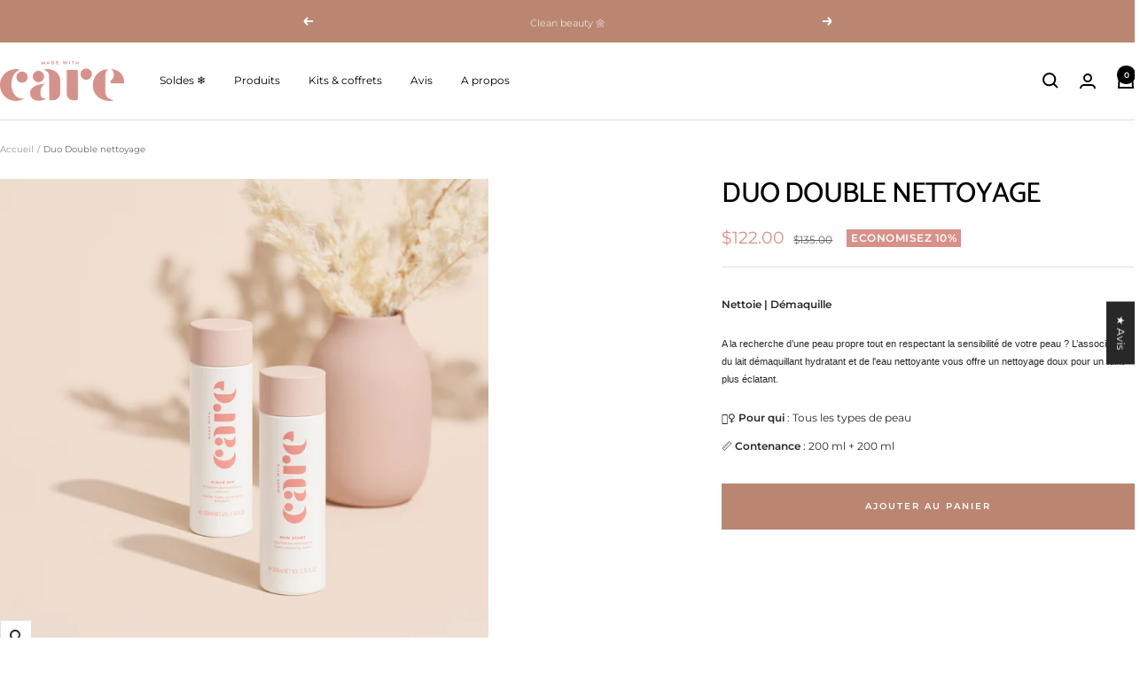

--- FILE ---
content_type: text/html; charset=utf-8
request_url: https://www.madewithcare.com/fr-ca/products/duo-nettoyant-demaquillant
body_size: 61953
content:
<!doctype html><html class="no-js" lang="fr" dir="ltr">
  <head>
    <meta charset="utf-8">
    <meta name="viewport" content="width=device-width, initial-scale=1.0, height=device-height, minimum-scale=1.0, maximum-scale=1.0">
    <meta name="theme-color" content="#ffffff">
    <meta name="facebook-domain-verification" content="tduu7vu565so1ifplrsrjqo41rv3mf" />
    <meta name="google-site-verification" content="P2M6yoUQaOOuPTKEPygosZv_O925ho7BiPeJwCgNh-M" />
    
    <title>Duo Nettoyant Démaquillant | Made with CARE</title><meta name="description" content="Nettoie | Démaquille A la recherche d’une peau propre tout en respectant la sensibilité de votre peau ? L’association du lait démaquillant hydratant et de l&#39;eau nettoyante vous offre un nettoyage doux pour un teint plus éclatant."><link rel="canonical" href="https://www.madewithcare.com/fr-ca/products/duo-nettoyant-demaquillant"><link rel="shortcut icon" href="//www.madewithcare.com/cdn/shop/files/LOGO_1200x628_COULEUR-shopify_96x96.png?v=1657098805" type="image/png"><link rel="preconnect" href="https://cdn.shopify.com">
    <link rel="dns-prefetch" href="https://productreviews.shopifycdn.com">
    <link rel="dns-prefetch" href="https://www.google-analytics.com"><link rel="preconnect" href="https://fonts.shopifycdn.com" crossorigin><link rel="preload" as="style" href="//www.madewithcare.com/cdn/shop/t/17/assets/theme.css?v=169896262286188028401706726839">
    <link rel="preload" as="script" href="//www.madewithcare.com/cdn/shop/t/17/assets/vendor.js?v=32643890569905814191699627002">
    <link rel="preload" as="script" href="//www.madewithcare.com/cdn/shop/t/17/assets/theme.js?v=16426994694667479721707150915"><link rel="preload" as="fetch" href="/fr-ca/products/duo-nettoyant-demaquillant.js" crossorigin><link rel="preload" as="script" href="//www.madewithcare.com/cdn/shop/t/17/assets/flickity.js?v=176646718982628074891699627001"><meta property="og:type" content="product">
  <meta property="og:title" content="Duo Double nettoyage">
  <meta property="product:price:amount" content="122.00">
  <meta property="product:price:currency" content="CAD"><meta property="og:image" content="http://www.madewithcare.com/cdn/shop/files/Visuel_Principal_2000x2000_DuoNettoyantDemaquillant.jpg?v=1710499291">
  <meta property="og:image:secure_url" content="https://www.madewithcare.com/cdn/shop/files/Visuel_Principal_2000x2000_DuoNettoyantDemaquillant.jpg?v=1710499291">
  <meta property="og:image:width" content="2000">
  <meta property="og:image:height" content="2000"><meta property="og:description" content="Nettoie | Démaquille A la recherche d’une peau propre tout en respectant la sensibilité de votre peau ? L’association du lait démaquillant hydratant et de l&#39;eau nettoyante vous offre un nettoyage doux pour un teint plus éclatant."><meta property="og:url" content="https://www.madewithcare.com/fr-ca/products/duo-nettoyant-demaquillant">
<meta property="og:site_name" content="Made with CARE"><meta name="twitter:card" content="summary"><meta name="twitter:title" content="Duo Double nettoyage">
  <meta name="twitter:description" content="Nettoie | Démaquille
A la recherche d’une peau propre tout en respectant la sensibilité de votre peau ? L’association du lait démaquillant hydratant et de l&#39;eau nettoyante vous offre un nettoyage doux pour un teint plus éclatant."><meta name="twitter:image" content="https://www.madewithcare.com/cdn/shop/files/Visuel_Principal_2000x2000_DuoNettoyantDemaquillant_1200x1200_crop_center.jpg?v=1710499291">
  <meta name="twitter:image:alt" content="">
    
  <script type="application/ld+json">
  {
    "@context": "https://schema.org",
    "@type": "Product",
    "productID": 7494727303336,
    "offers": [{
          "@type": "Offer",
          "name": "Default Title",
          "availability":"https://schema.org/InStock",
          "price": 122.0,
          "priceCurrency": "CAD",
          "priceValidUntil": "2026-01-27","sku": "MC311",
            "mpn": "3 700 527 705 248",
          "url": "/fr-ca/products/duo-nettoyant-demaquillant?variant=42501987631272"
        }
],"brand": {
      "@type": "Brand",
      "name": "MADE with CARE"
    },
    "name": "Duo Double nettoyage",
    "description": "Nettoie | Démaquille\nA la recherche d’une peau propre tout en respectant la sensibilité de votre peau ? L’association du lait démaquillant hydratant et de l'eau nettoyante vous offre un nettoyage doux pour un teint plus éclatant.",
    "category": "Kit",
    "url": "/fr-ca/products/duo-nettoyant-demaquillant",
    "sku": "MC311",
    "image": {
      "@type": "ImageObject",
      "url": "https://www.madewithcare.com/cdn/shop/files/Visuel_Principal_2000x2000_DuoNettoyantDemaquillant.jpg?v=1710499291&width=1024",
      "image": "https://www.madewithcare.com/cdn/shop/files/Visuel_Principal_2000x2000_DuoNettoyantDemaquillant.jpg?v=1710499291&width=1024",
      "name": "",
      "width": "1024",
      "height": "1024"
    }
  }
  </script>



  <script type="application/ld+json">
  {
    "@context": "https://schema.org",
    "@type": "BreadcrumbList",
  "itemListElement": [{
      "@type": "ListItem",
      "position": 1,
      "name": "Accueil",
      "item": "https://www.madewithcare.com"
    },{
          "@type": "ListItem",
          "position": 2,
          "name": "Duo Double nettoyage",
          "item": "https://www.madewithcare.com/fr-ca/products/duo-nettoyant-demaquillant"
        }]
  }
  </script>


    <link rel="preload" href="//www.madewithcare.com/cdn/fonts/catamaran/catamaran_n5.4aa795ab3dba7215fa978a20cc46e8ec5724da5c.woff2" as="font" type="font/woff2" crossorigin><link rel="preload" href="//www.madewithcare.com/cdn/fonts/montserrat/montserrat_n4.81949fa0ac9fd2021e16436151e8eaa539321637.woff2" as="font" type="font/woff2" crossorigin><style>
  /* Typography (heading) */
  @font-face {
  font-family: Catamaran;
  font-weight: 500;
  font-style: normal;
  font-display: swap;
  src: url("//www.madewithcare.com/cdn/fonts/catamaran/catamaran_n5.4aa795ab3dba7215fa978a20cc46e8ec5724da5c.woff2") format("woff2"),
       url("//www.madewithcare.com/cdn/fonts/catamaran/catamaran_n5.2e1a946b3a110f8347491a85c87d2bfe14ca3f8f.woff") format("woff");
}

/* Typography (body) */
  @font-face {
  font-family: Montserrat;
  font-weight: 400;
  font-style: normal;
  font-display: swap;
  src: url("//www.madewithcare.com/cdn/fonts/montserrat/montserrat_n4.81949fa0ac9fd2021e16436151e8eaa539321637.woff2") format("woff2"),
       url("//www.madewithcare.com/cdn/fonts/montserrat/montserrat_n4.a6c632ca7b62da89c3594789ba828388aac693fe.woff") format("woff");
}

@font-face {
  font-family: Montserrat;
  font-weight: 400;
  font-style: italic;
  font-display: swap;
  src: url("//www.madewithcare.com/cdn/fonts/montserrat/montserrat_i4.5a4ea298b4789e064f62a29aafc18d41f09ae59b.woff2") format("woff2"),
       url("//www.madewithcare.com/cdn/fonts/montserrat/montserrat_i4.072b5869c5e0ed5b9d2021e4c2af132e16681ad2.woff") format("woff");
}

@font-face {
  font-family: Montserrat;
  font-weight: 600;
  font-style: normal;
  font-display: swap;
  src: url("//www.madewithcare.com/cdn/fonts/montserrat/montserrat_n6.1326b3e84230700ef15b3a29fb520639977513e0.woff2") format("woff2"),
       url("//www.madewithcare.com/cdn/fonts/montserrat/montserrat_n6.652f051080eb14192330daceed8cd53dfdc5ead9.woff") format("woff");
}

@font-face {
  font-family: Montserrat;
  font-weight: 600;
  font-style: italic;
  font-display: swap;
  src: url("//www.madewithcare.com/cdn/fonts/montserrat/montserrat_i6.e90155dd2f004112a61c0322d66d1f59dadfa84b.woff2") format("woff2"),
       url("//www.madewithcare.com/cdn/fonts/montserrat/montserrat_i6.41470518d8e9d7f1bcdd29a447c2397e5393943f.woff") format("woff");
}

:root {--heading-color: 0, 0, 0;
    --text-color: 40, 40, 40;
    --background: 255, 255, 255;
    --secondary-background: 255, 255, 255;
    --border-color: 223, 223, 223;
    --border-color-darker: 169, 169, 169;
    --success-color: 46, 158, 123;
    --success-background: 213, 236, 229;
    --error-color: 222, 42, 42;
    --error-background: 253, 240, 240;
    --primary-button-background: 186, 134, 113;
    --primary-button-text-color: 255, 255, 255;
    --secondary-button-background: 231, 211, 193;
    --secondary-button-text-color: 255, 255, 255;
    --product-star-rating: 246, 164, 41;
    --product-on-sale-accent: 215, 145, 136;
    --product-sold-out-accent: 186, 134, 113;
    --product-custom-label-background: 64, 93, 230;
    --product-custom-label-text-color: 255, 255, 255;
    --product-custom-label-2-background: 243, 255, 52;
    --product-custom-label-2-text-color: 0, 0, 0;
    --product-low-stock-text-color: 222, 42, 42;
    --product-in-stock-text-color: 46, 158, 123;
    --loading-bar-background: 40, 40, 40;

    /* We duplicate some "base" colors as root colors, which is useful to use on drawer elements or popover without. Those should not be overridden to avoid issues */
    --root-heading-color: 0, 0, 0;
    --root-text-color: 40, 40, 40;
    --root-background: 255, 255, 255;
    --root-border-color: 223, 223, 223;
    --root-primary-button-background: 186, 134, 113;
    --root-primary-button-text-color: 255, 255, 255;

    --base-font-size: 12px;
    --heading-font-family: Catamaran, sans-serif;
    --heading-font-weight: 500;
    --heading-font-style: normal;
    --heading-text-transform: uppercase;
    --text-font-family: Montserrat, sans-serif;
    --text-font-weight: 400;
    --text-font-style: normal;
    --text-font-bold-weight: 600;

    /* Typography (font size) */
    --heading-xxsmall-font-size: 10px;
    --heading-xsmall-font-size: 10px;
    --heading-small-font-size: 11px;
    --heading-large-font-size: 32px;
    --heading-h1-font-size: 32px;
    --heading-h2-font-size: 28px;
    --heading-h3-font-size: 26px;
    --heading-h4-font-size: 22px;
    --heading-h5-font-size: 18px;
    --heading-h6-font-size: 16px;

    /* Control the look and feel of the theme by changing radius of various elements */
    --button-border-radius: 0px;
    --block-border-radius: 0px;
    --block-border-radius-reduced: 0px;
    --color-swatch-border-radius: 0px;

    /* Button size */
    --button-height: 48px;
    --button-small-height: 40px;

    /* Form related */
    --form-input-field-height: 48px;
    --form-input-gap: 16px;
    --form-submit-margin: 24px;

    /* Product listing related variables */
    --product-list-block-spacing: 32px;

    /* Video related */
    --play-button-background: 255, 255, 255;
    --play-button-arrow: 40, 40, 40;

    /* RTL support */
    --transform-logical-flip: 1;
    --transform-origin-start: left;
    --transform-origin-end: right;

    /* Other */
    --zoom-cursor-svg-url: url(//www.madewithcare.com/cdn/shop/t/17/assets/zoom-cursor.svg?v=39908859784506347231699627013);
    --arrow-right-svg-url: url(//www.madewithcare.com/cdn/shop/t/17/assets/arrow-right.svg?v=40046868119262634591699627026);
    --arrow-left-svg-url: url(//www.madewithcare.com/cdn/shop/t/17/assets/arrow-left.svg?v=158856395986752206651699627013);

    /* Some useful variables that we can reuse in our CSS. Some explanation are needed for some of them:
       - container-max-width-minus-gutters: represents the container max width without the edge gutters
       - container-outer-width: considering the screen width, represent all the space outside the container
       - container-outer-margin: same as container-outer-width but get set to 0 inside a container
       - container-inner-width: the effective space inside the container (minus gutters)
       - grid-column-width: represents the width of a single column of the grid
       - vertical-breather: this is a variable that defines the global "spacing" between sections, and inside the section
                            to create some "breath" and minimum spacing
     */
    --container-max-width: 1600px;
    --container-gutter: 24px;
    --container-max-width-minus-gutters: calc(var(--container-max-width) - (var(--container-gutter)) * 2);
    --container-outer-width: max(calc((100vw - var(--container-max-width-minus-gutters)) / 2), var(--container-gutter));
    --container-outer-margin: var(--container-outer-width);
    --container-inner-width: calc(100vw - var(--container-outer-width) * 2);

    --grid-column-count: 10;
    --grid-gap: 24px;
    --grid-column-width: calc((100vw - var(--container-outer-width) * 2 - var(--grid-gap) * (var(--grid-column-count) - 1)) / var(--grid-column-count));

    --vertical-breather: 28px;
    --vertical-breather-tight: 28px;

    /* Shopify related variables */
    --payment-terms-background-color: #ffffff;
  }

  @media screen and (min-width: 741px) {
    :root {
      --container-gutter: 40px;
      --grid-column-count: 20;
      --vertical-breather: 40px;
      --vertical-breather-tight: 40px;

      /* Typography (font size) */
      --heading-xsmall-font-size: 11px;
      --heading-small-font-size: 12px;
      --heading-large-font-size: 48px;
      --heading-h1-font-size: 48px;
      --heading-h2-font-size: 36px;
      --heading-h3-font-size: 30px;
      --heading-h4-font-size: 22px;
      --heading-h5-font-size: 18px;
      --heading-h6-font-size: 16px;

      /* Form related */
      --form-input-field-height: 52px;
      --form-submit-margin: 32px;

      /* Button size */
      --button-height: 52px;
      --button-small-height: 44px;
    }
  }

  @media screen and (min-width: 1200px) {
    :root {
      --vertical-breather: 48px;
      --vertical-breather-tight: 48px;
      --product-list-block-spacing: 48px;

      /* Typography */
      --heading-large-font-size: 58px;
      --heading-h1-font-size: 50px;
      --heading-h2-font-size: 44px;
      --heading-h3-font-size: 32px;
      --heading-h4-font-size: 26px;
      --heading-h5-font-size: 22px;
      --heading-h6-font-size: 16px;
    }
  }

  @media screen and (min-width: 1600px) {
    :root {
      --vertical-breather: 48px;
      --vertical-breather-tight: 48px;
    }
  }
</style>
    <script>
  // This allows to expose several variables to the global scope, to be used in scripts
  window.themeVariables = {
    settings: {
      direction: "ltr",
      pageType: "product",
      cartCount: 0,
      moneyFormat: "${{amount}}",
      moneyWithCurrencyFormat: "${{amount}} CAD",
      showVendor: false,
      discountMode: "percentage",
      currencyCodeEnabled: false,
      cartType: "drawer",
      cartCurrency: "CAD",
      mobileZoomFactor: 2.5
    },

    routes: {
      host: "www.madewithcare.com",
      rootUrl: "\/fr-ca",
      rootUrlWithoutSlash: "\/fr-ca",
      cartUrl: "\/fr-ca\/cart",
      cartAddUrl: "\/fr-ca\/cart\/add",
      cartChangeUrl: "\/fr-ca\/cart\/change",
      searchUrl: "\/fr-ca\/search",
      predictiveSearchUrl: "\/fr-ca\/search\/suggest",
      productRecommendationsUrl: "\/fr-ca\/recommendations\/products"
    },

    strings: {
      accessibilityDelete: "Supprimer",
      accessibilityClose: "Fermer",
      collectionSoldOut: "Epuisé",
      collectionDiscount: "Economisez @savings@",
      productSalePrice: "Prix de vente",
      productRegularPrice: "Prix normal",
      productFormUnavailable: "Indisponible",
      productFormSoldOut: "Indisponible",
      productFormPreOrder: "Pre-commander",
      productFormAddToCart: "Ajouter au panier",
      searchNoResults: "Aucun résultat n\u0026#39;a été retourné.",
      searchNewSearch: "Nouvelle recherche",
      searchProducts: "Produits",
      searchArticles: "Blog",
      searchPages: "Pages",
      searchCollections: "Collections",
      cartViewCart: "Voir panier",
      cartItemAdded: "Produit ajouté à votre panier !",
      cartItemAddedShort: "Ajouté au panier !",
      cartAddOrderNote: "Ajouter une note",
      cartEditOrderNote: "Modifier la note",
      shippingEstimatorNoResults: "Désolé, nous ne livrons pas à votre destination.",
      shippingEstimatorOneResult: "Il y a un frais d\u0026#39;envoi pour votre adresse :",
      shippingEstimatorMultipleResults: "Il y a plusieurs frais d\u0026#39;envoi pour votre adresse :",
      shippingEstimatorError: "Une ou plusieurs erreurs se sont produites lors de la récupération des frais d\u0026#39;envoi :"
    },

    libs: {
      flickity: "\/\/www.madewithcare.com\/cdn\/shop\/t\/17\/assets\/flickity.js?v=176646718982628074891699627001",
      photoswipe: "\/\/www.madewithcare.com\/cdn\/shop\/t\/17\/assets\/photoswipe.js?v=132268647426145925301699627001",
      qrCode: "\/\/www.madewithcare.com\/cdn\/shopifycloud\/storefront\/assets\/themes_support\/vendor\/qrcode-3f2b403b.js"
    },

    breakpoints: {
      phone: 'screen and (max-width: 740px)',
      tablet: 'screen and (min-width: 741px) and (max-width: 999px)',
      tabletAndUp: 'screen and (min-width: 741px)',
      pocket: 'screen and (max-width: 999px)',
      lap: 'screen and (min-width: 1000px) and (max-width: 1199px)',
      lapAndUp: 'screen and (min-width: 1000px)',
      desktop: 'screen and (min-width: 1200px)',
      wide: 'screen and (min-width: 1400px)'
    }
  };

  window.addEventListener('pageshow', async () => {
    const cartContent = await (await fetch(`${window.themeVariables.routes.cartUrl}.js`, {cache: 'reload'})).json();
    document.documentElement.dispatchEvent(new CustomEvent('cart:refresh', {detail: {cart: cartContent}}));
  });

  if ('noModule' in HTMLScriptElement.prototype) {
    // Old browsers (like IE) that does not support module will be considered as if not executing JS at all
    document.documentElement.className = document.documentElement.className.replace('no-js', 'js');

    requestAnimationFrame(() => {
      const viewportHeight = (window.visualViewport ? window.visualViewport.height : document.documentElement.clientHeight);
      document.documentElement.style.setProperty('--window-height',viewportHeight + 'px');
    });
  }// We save the product ID in local storage to be eventually used for recently viewed section
    try {
      const items = JSON.parse(localStorage.getItem('theme:recently-viewed-products') || '[]');

      // We check if the current product already exists, and if it does not, we add it at the start
      if (!items.includes(7494727303336)) {
        items.unshift(7494727303336);
      }

      localStorage.setItem('theme:recently-viewed-products', JSON.stringify(items.slice(0, 20)));
    } catch (e) {
      // Safari in private mode does not allow setting item, we silently fail
    }</script>

    <link rel="stylesheet" href="//www.madewithcare.com/cdn/shop/t/17/assets/theme.css?v=169896262286188028401706726839">

    <script src="//www.madewithcare.com/cdn/shop/t/17/assets/vendor.js?v=32643890569905814191699627002" defer></script>
    <script src="//www.madewithcare.com/cdn/shop/t/17/assets/theme.js?v=16426994694667479721707150915" defer></script>
    <script src="//www.madewithcare.com/cdn/shop/t/17/assets/custom.js?v=167639537848865775061699627001" defer></script>

<script>(function(w,d,s,l,i){w[l]=w[l]||[];w[l].push({'gtm.start':
new Date().getTime(),event:'gtm.js'});var f=d.getElementsByTagName(s)[0],
j=d.createElement(s),dl=l!='dataLayer'?'&l='+l:'';j.async=true;j.src=
'https://www.googletagmanager.com/gtm.js?id='+i+dl;f.parentNode.insertBefore(j,f);
})(window,document,'script','dataLayer','GTM-K2LMV2JD');</script>
<!-- End Google Tag Manager -->
    
    <script>window.performance && window.performance.mark && window.performance.mark('shopify.content_for_header.start');</script><meta name="google-site-verification" content="PR3j9kvP7if9Q3qjPZot69aer5Uh4GiEDvgwHVObzEI">
<meta name="facebook-domain-verification" content="ol9vkxkq8m1liy20uqqftfcok6m3oe">
<meta id="shopify-digital-wallet" name="shopify-digital-wallet" content="/47832137896/digital_wallets/dialog">
<meta name="shopify-checkout-api-token" content="dc39b10df3682c72c99193200f009a87">
<meta id="in-context-paypal-metadata" data-shop-id="47832137896" data-venmo-supported="false" data-environment="production" data-locale="fr_FR" data-paypal-v4="true" data-currency="CAD">
<link rel="alternate" hreflang="x-default" href="https://www.madewithcare.com/products/duo-nettoyant-demaquillant">
<link rel="alternate" hreflang="en-US" href="https://www.madewithcare.com/en-us/products/duo-nettoyant-demaquillant">
<link rel="alternate" hreflang="fr-IT" href="https://www.madewithcare.com/fr-it/products/duo-nettoyant-demaquillant">
<link rel="alternate" hreflang="it-IT" href="https://www.madewithcare.com/it-it/products/duo-nettoyant-demaquillant">
<link rel="alternate" hreflang="en-AD" href="https://www.madewithcare.com/en-eu/products/duo-nettoyant-demaquillant">
<link rel="alternate" hreflang="it-AD" href="https://www.madewithcare.com/it-eu/products/duo-nettoyant-demaquillant">
<link rel="alternate" hreflang="fr-AD" href="https://www.madewithcare.com/fr-eu/products/duo-nettoyant-demaquillant">
<link rel="alternate" hreflang="en-AT" href="https://www.madewithcare.com/en-eu/products/duo-nettoyant-demaquillant">
<link rel="alternate" hreflang="it-AT" href="https://www.madewithcare.com/it-eu/products/duo-nettoyant-demaquillant">
<link rel="alternate" hreflang="fr-AT" href="https://www.madewithcare.com/fr-eu/products/duo-nettoyant-demaquillant">
<link rel="alternate" hreflang="en-AX" href="https://www.madewithcare.com/en-eu/products/duo-nettoyant-demaquillant">
<link rel="alternate" hreflang="it-AX" href="https://www.madewithcare.com/it-eu/products/duo-nettoyant-demaquillant">
<link rel="alternate" hreflang="fr-AX" href="https://www.madewithcare.com/fr-eu/products/duo-nettoyant-demaquillant">
<link rel="alternate" hreflang="en-BA" href="https://www.madewithcare.com/en-eu/products/duo-nettoyant-demaquillant">
<link rel="alternate" hreflang="it-BA" href="https://www.madewithcare.com/it-eu/products/duo-nettoyant-demaquillant">
<link rel="alternate" hreflang="fr-BA" href="https://www.madewithcare.com/fr-eu/products/duo-nettoyant-demaquillant">
<link rel="alternate" hreflang="en-BE" href="https://www.madewithcare.com/en-eu/products/duo-nettoyant-demaquillant">
<link rel="alternate" hreflang="it-BE" href="https://www.madewithcare.com/it-eu/products/duo-nettoyant-demaquillant">
<link rel="alternate" hreflang="fr-BE" href="https://www.madewithcare.com/fr-eu/products/duo-nettoyant-demaquillant">
<link rel="alternate" hreflang="en-BG" href="https://www.madewithcare.com/en-eu/products/duo-nettoyant-demaquillant">
<link rel="alternate" hreflang="it-BG" href="https://www.madewithcare.com/it-eu/products/duo-nettoyant-demaquillant">
<link rel="alternate" hreflang="fr-BG" href="https://www.madewithcare.com/fr-eu/products/duo-nettoyant-demaquillant">
<link rel="alternate" hreflang="en-CH" href="https://www.madewithcare.com/en-eu/products/duo-nettoyant-demaquillant">
<link rel="alternate" hreflang="it-CH" href="https://www.madewithcare.com/it-eu/products/duo-nettoyant-demaquillant">
<link rel="alternate" hreflang="fr-CH" href="https://www.madewithcare.com/fr-eu/products/duo-nettoyant-demaquillant">
<link rel="alternate" hreflang="en-CY" href="https://www.madewithcare.com/en-eu/products/duo-nettoyant-demaquillant">
<link rel="alternate" hreflang="it-CY" href="https://www.madewithcare.com/it-eu/products/duo-nettoyant-demaquillant">
<link rel="alternate" hreflang="fr-CY" href="https://www.madewithcare.com/fr-eu/products/duo-nettoyant-demaquillant">
<link rel="alternate" hreflang="en-CZ" href="https://www.madewithcare.com/en-eu/products/duo-nettoyant-demaquillant">
<link rel="alternate" hreflang="it-CZ" href="https://www.madewithcare.com/it-eu/products/duo-nettoyant-demaquillant">
<link rel="alternate" hreflang="fr-CZ" href="https://www.madewithcare.com/fr-eu/products/duo-nettoyant-demaquillant">
<link rel="alternate" hreflang="en-DE" href="https://www.madewithcare.com/en-eu/products/duo-nettoyant-demaquillant">
<link rel="alternate" hreflang="it-DE" href="https://www.madewithcare.com/it-eu/products/duo-nettoyant-demaquillant">
<link rel="alternate" hreflang="fr-DE" href="https://www.madewithcare.com/fr-eu/products/duo-nettoyant-demaquillant">
<link rel="alternate" hreflang="en-DK" href="https://www.madewithcare.com/en-eu/products/duo-nettoyant-demaquillant">
<link rel="alternate" hreflang="it-DK" href="https://www.madewithcare.com/it-eu/products/duo-nettoyant-demaquillant">
<link rel="alternate" hreflang="fr-DK" href="https://www.madewithcare.com/fr-eu/products/duo-nettoyant-demaquillant">
<link rel="alternate" hreflang="en-EE" href="https://www.madewithcare.com/en-eu/products/duo-nettoyant-demaquillant">
<link rel="alternate" hreflang="it-EE" href="https://www.madewithcare.com/it-eu/products/duo-nettoyant-demaquillant">
<link rel="alternate" hreflang="fr-EE" href="https://www.madewithcare.com/fr-eu/products/duo-nettoyant-demaquillant">
<link rel="alternate" hreflang="en-ES" href="https://www.madewithcare.com/en-eu/products/duo-nettoyant-demaquillant">
<link rel="alternate" hreflang="it-ES" href="https://www.madewithcare.com/it-eu/products/duo-nettoyant-demaquillant">
<link rel="alternate" hreflang="fr-ES" href="https://www.madewithcare.com/fr-eu/products/duo-nettoyant-demaquillant">
<link rel="alternate" hreflang="en-FI" href="https://www.madewithcare.com/en-eu/products/duo-nettoyant-demaquillant">
<link rel="alternate" hreflang="it-FI" href="https://www.madewithcare.com/it-eu/products/duo-nettoyant-demaquillant">
<link rel="alternate" hreflang="fr-FI" href="https://www.madewithcare.com/fr-eu/products/duo-nettoyant-demaquillant">
<link rel="alternate" hreflang="en-FO" href="https://www.madewithcare.com/en-eu/products/duo-nettoyant-demaquillant">
<link rel="alternate" hreflang="it-FO" href="https://www.madewithcare.com/it-eu/products/duo-nettoyant-demaquillant">
<link rel="alternate" hreflang="fr-FO" href="https://www.madewithcare.com/fr-eu/products/duo-nettoyant-demaquillant">
<link rel="alternate" hreflang="en-GG" href="https://www.madewithcare.com/en-eu/products/duo-nettoyant-demaquillant">
<link rel="alternate" hreflang="it-GG" href="https://www.madewithcare.com/it-eu/products/duo-nettoyant-demaquillant">
<link rel="alternate" hreflang="fr-GG" href="https://www.madewithcare.com/fr-eu/products/duo-nettoyant-demaquillant">
<link rel="alternate" hreflang="en-GI" href="https://www.madewithcare.com/en-eu/products/duo-nettoyant-demaquillant">
<link rel="alternate" hreflang="it-GI" href="https://www.madewithcare.com/it-eu/products/duo-nettoyant-demaquillant">
<link rel="alternate" hreflang="fr-GI" href="https://www.madewithcare.com/fr-eu/products/duo-nettoyant-demaquillant">
<link rel="alternate" hreflang="en-GR" href="https://www.madewithcare.com/en-eu/products/duo-nettoyant-demaquillant">
<link rel="alternate" hreflang="it-GR" href="https://www.madewithcare.com/it-eu/products/duo-nettoyant-demaquillant">
<link rel="alternate" hreflang="fr-GR" href="https://www.madewithcare.com/fr-eu/products/duo-nettoyant-demaquillant">
<link rel="alternate" hreflang="en-HR" href="https://www.madewithcare.com/en-eu/products/duo-nettoyant-demaquillant">
<link rel="alternate" hreflang="it-HR" href="https://www.madewithcare.com/it-eu/products/duo-nettoyant-demaquillant">
<link rel="alternate" hreflang="fr-HR" href="https://www.madewithcare.com/fr-eu/products/duo-nettoyant-demaquillant">
<link rel="alternate" hreflang="en-HU" href="https://www.madewithcare.com/en-eu/products/duo-nettoyant-demaquillant">
<link rel="alternate" hreflang="it-HU" href="https://www.madewithcare.com/it-eu/products/duo-nettoyant-demaquillant">
<link rel="alternate" hreflang="fr-HU" href="https://www.madewithcare.com/fr-eu/products/duo-nettoyant-demaquillant">
<link rel="alternate" hreflang="en-IE" href="https://www.madewithcare.com/en-eu/products/duo-nettoyant-demaquillant">
<link rel="alternate" hreflang="it-IE" href="https://www.madewithcare.com/it-eu/products/duo-nettoyant-demaquillant">
<link rel="alternate" hreflang="fr-IE" href="https://www.madewithcare.com/fr-eu/products/duo-nettoyant-demaquillant">
<link rel="alternate" hreflang="en-IM" href="https://www.madewithcare.com/en-eu/products/duo-nettoyant-demaquillant">
<link rel="alternate" hreflang="it-IM" href="https://www.madewithcare.com/it-eu/products/duo-nettoyant-demaquillant">
<link rel="alternate" hreflang="fr-IM" href="https://www.madewithcare.com/fr-eu/products/duo-nettoyant-demaquillant">
<link rel="alternate" hreflang="en-IS" href="https://www.madewithcare.com/en-eu/products/duo-nettoyant-demaquillant">
<link rel="alternate" hreflang="it-IS" href="https://www.madewithcare.com/it-eu/products/duo-nettoyant-demaquillant">
<link rel="alternate" hreflang="fr-IS" href="https://www.madewithcare.com/fr-eu/products/duo-nettoyant-demaquillant">
<link rel="alternate" hreflang="en-JE" href="https://www.madewithcare.com/en-eu/products/duo-nettoyant-demaquillant">
<link rel="alternate" hreflang="it-JE" href="https://www.madewithcare.com/it-eu/products/duo-nettoyant-demaquillant">
<link rel="alternate" hreflang="fr-JE" href="https://www.madewithcare.com/fr-eu/products/duo-nettoyant-demaquillant">
<link rel="alternate" hreflang="en-LI" href="https://www.madewithcare.com/en-eu/products/duo-nettoyant-demaquillant">
<link rel="alternate" hreflang="it-LI" href="https://www.madewithcare.com/it-eu/products/duo-nettoyant-demaquillant">
<link rel="alternate" hreflang="fr-LI" href="https://www.madewithcare.com/fr-eu/products/duo-nettoyant-demaquillant">
<link rel="alternate" hreflang="en-LT" href="https://www.madewithcare.com/en-eu/products/duo-nettoyant-demaquillant">
<link rel="alternate" hreflang="it-LT" href="https://www.madewithcare.com/it-eu/products/duo-nettoyant-demaquillant">
<link rel="alternate" hreflang="fr-LT" href="https://www.madewithcare.com/fr-eu/products/duo-nettoyant-demaquillant">
<link rel="alternate" hreflang="en-LU" href="https://www.madewithcare.com/en-eu/products/duo-nettoyant-demaquillant">
<link rel="alternate" hreflang="it-LU" href="https://www.madewithcare.com/it-eu/products/duo-nettoyant-demaquillant">
<link rel="alternate" hreflang="fr-LU" href="https://www.madewithcare.com/fr-eu/products/duo-nettoyant-demaquillant">
<link rel="alternate" hreflang="en-LV" href="https://www.madewithcare.com/en-eu/products/duo-nettoyant-demaquillant">
<link rel="alternate" hreflang="it-LV" href="https://www.madewithcare.com/it-eu/products/duo-nettoyant-demaquillant">
<link rel="alternate" hreflang="fr-LV" href="https://www.madewithcare.com/fr-eu/products/duo-nettoyant-demaquillant">
<link rel="alternate" hreflang="en-MD" href="https://www.madewithcare.com/en-eu/products/duo-nettoyant-demaquillant">
<link rel="alternate" hreflang="it-MD" href="https://www.madewithcare.com/it-eu/products/duo-nettoyant-demaquillant">
<link rel="alternate" hreflang="fr-MD" href="https://www.madewithcare.com/fr-eu/products/duo-nettoyant-demaquillant">
<link rel="alternate" hreflang="en-ME" href="https://www.madewithcare.com/en-eu/products/duo-nettoyant-demaquillant">
<link rel="alternate" hreflang="it-ME" href="https://www.madewithcare.com/it-eu/products/duo-nettoyant-demaquillant">
<link rel="alternate" hreflang="fr-ME" href="https://www.madewithcare.com/fr-eu/products/duo-nettoyant-demaquillant">
<link rel="alternate" hreflang="en-MK" href="https://www.madewithcare.com/en-eu/products/duo-nettoyant-demaquillant">
<link rel="alternate" hreflang="it-MK" href="https://www.madewithcare.com/it-eu/products/duo-nettoyant-demaquillant">
<link rel="alternate" hreflang="fr-MK" href="https://www.madewithcare.com/fr-eu/products/duo-nettoyant-demaquillant">
<link rel="alternate" hreflang="en-MT" href="https://www.madewithcare.com/en-eu/products/duo-nettoyant-demaquillant">
<link rel="alternate" hreflang="it-MT" href="https://www.madewithcare.com/it-eu/products/duo-nettoyant-demaquillant">
<link rel="alternate" hreflang="fr-MT" href="https://www.madewithcare.com/fr-eu/products/duo-nettoyant-demaquillant">
<link rel="alternate" hreflang="en-NL" href="https://www.madewithcare.com/en-eu/products/duo-nettoyant-demaquillant">
<link rel="alternate" hreflang="it-NL" href="https://www.madewithcare.com/it-eu/products/duo-nettoyant-demaquillant">
<link rel="alternate" hreflang="fr-NL" href="https://www.madewithcare.com/fr-eu/products/duo-nettoyant-demaquillant">
<link rel="alternate" hreflang="en-NO" href="https://www.madewithcare.com/en-eu/products/duo-nettoyant-demaquillant">
<link rel="alternate" hreflang="it-NO" href="https://www.madewithcare.com/it-eu/products/duo-nettoyant-demaquillant">
<link rel="alternate" hreflang="fr-NO" href="https://www.madewithcare.com/fr-eu/products/duo-nettoyant-demaquillant">
<link rel="alternate" hreflang="en-PL" href="https://www.madewithcare.com/en-eu/products/duo-nettoyant-demaquillant">
<link rel="alternate" hreflang="it-PL" href="https://www.madewithcare.com/it-eu/products/duo-nettoyant-demaquillant">
<link rel="alternate" hreflang="fr-PL" href="https://www.madewithcare.com/fr-eu/products/duo-nettoyant-demaquillant">
<link rel="alternate" hreflang="en-PT" href="https://www.madewithcare.com/en-eu/products/duo-nettoyant-demaquillant">
<link rel="alternate" hreflang="it-PT" href="https://www.madewithcare.com/it-eu/products/duo-nettoyant-demaquillant">
<link rel="alternate" hreflang="fr-PT" href="https://www.madewithcare.com/fr-eu/products/duo-nettoyant-demaquillant">
<link rel="alternate" hreflang="en-RE" href="https://www.madewithcare.com/en-eu/products/duo-nettoyant-demaquillant">
<link rel="alternate" hreflang="it-RE" href="https://www.madewithcare.com/it-eu/products/duo-nettoyant-demaquillant">
<link rel="alternate" hreflang="fr-RE" href="https://www.madewithcare.com/fr-eu/products/duo-nettoyant-demaquillant">
<link rel="alternate" hreflang="en-RO" href="https://www.madewithcare.com/en-eu/products/duo-nettoyant-demaquillant">
<link rel="alternate" hreflang="it-RO" href="https://www.madewithcare.com/it-eu/products/duo-nettoyant-demaquillant">
<link rel="alternate" hreflang="fr-RO" href="https://www.madewithcare.com/fr-eu/products/duo-nettoyant-demaquillant">
<link rel="alternate" hreflang="en-RS" href="https://www.madewithcare.com/en-eu/products/duo-nettoyant-demaquillant">
<link rel="alternate" hreflang="it-RS" href="https://www.madewithcare.com/it-eu/products/duo-nettoyant-demaquillant">
<link rel="alternate" hreflang="fr-RS" href="https://www.madewithcare.com/fr-eu/products/duo-nettoyant-demaquillant">
<link rel="alternate" hreflang="en-SE" href="https://www.madewithcare.com/en-eu/products/duo-nettoyant-demaquillant">
<link rel="alternate" hreflang="it-SE" href="https://www.madewithcare.com/it-eu/products/duo-nettoyant-demaquillant">
<link rel="alternate" hreflang="fr-SE" href="https://www.madewithcare.com/fr-eu/products/duo-nettoyant-demaquillant">
<link rel="alternate" hreflang="en-SI" href="https://www.madewithcare.com/en-eu/products/duo-nettoyant-demaquillant">
<link rel="alternate" hreflang="it-SI" href="https://www.madewithcare.com/it-eu/products/duo-nettoyant-demaquillant">
<link rel="alternate" hreflang="fr-SI" href="https://www.madewithcare.com/fr-eu/products/duo-nettoyant-demaquillant">
<link rel="alternate" hreflang="en-SK" href="https://www.madewithcare.com/en-eu/products/duo-nettoyant-demaquillant">
<link rel="alternate" hreflang="it-SK" href="https://www.madewithcare.com/it-eu/products/duo-nettoyant-demaquillant">
<link rel="alternate" hreflang="fr-SK" href="https://www.madewithcare.com/fr-eu/products/duo-nettoyant-demaquillant">
<link rel="alternate" hreflang="en-VA" href="https://www.madewithcare.com/en-eu/products/duo-nettoyant-demaquillant">
<link rel="alternate" hreflang="it-VA" href="https://www.madewithcare.com/it-eu/products/duo-nettoyant-demaquillant">
<link rel="alternate" hreflang="fr-VA" href="https://www.madewithcare.com/fr-eu/products/duo-nettoyant-demaquillant">
<link rel="alternate" hreflang="en-XK" href="https://www.madewithcare.com/en-eu/products/duo-nettoyant-demaquillant">
<link rel="alternate" hreflang="it-XK" href="https://www.madewithcare.com/it-eu/products/duo-nettoyant-demaquillant">
<link rel="alternate" hreflang="fr-XK" href="https://www.madewithcare.com/fr-eu/products/duo-nettoyant-demaquillant">
<link rel="alternate" hreflang="en-GB" href="https://www.madewithcare.com/en-en/products/duo-nettoyant-demaquillant">
<link rel="alternate" hreflang="en-CA" href="https://www.madewithcare.com/en-ca/products/duo-nettoyant-demaquillant">
<link rel="alternate" hreflang="fr-CA" href="https://www.madewithcare.com/fr-ca/products/duo-nettoyant-demaquillant">
<link rel="alternate" hreflang="fr-FR" href="https://www.madewithcare.com/products/duo-nettoyant-demaquillant">
<link rel="alternate" hreflang="en-FR" href="https://www.madewithcare.com/en/products/duo-nettoyant-demaquillant">
<link rel="alternate" type="application/json+oembed" href="https://www.madewithcare.com/fr-ca/products/duo-nettoyant-demaquillant.oembed">
<script async="async" src="/checkouts/internal/preloads.js?locale=fr-CA"></script>
<link rel="preconnect" href="https://shop.app" crossorigin="anonymous">
<script async="async" src="https://shop.app/checkouts/internal/preloads.js?locale=fr-CA&shop_id=47832137896" crossorigin="anonymous"></script>
<script id="apple-pay-shop-capabilities" type="application/json">{"shopId":47832137896,"countryCode":"FR","currencyCode":"CAD","merchantCapabilities":["supports3DS"],"merchantId":"gid:\/\/shopify\/Shop\/47832137896","merchantName":"Made with CARE","requiredBillingContactFields":["postalAddress","email","phone"],"requiredShippingContactFields":["postalAddress","email","phone"],"shippingType":"shipping","supportedNetworks":["visa","masterCard","amex","maestro"],"total":{"type":"pending","label":"Made with CARE","amount":"1.00"},"shopifyPaymentsEnabled":true,"supportsSubscriptions":true}</script>
<script id="shopify-features" type="application/json">{"accessToken":"dc39b10df3682c72c99193200f009a87","betas":["rich-media-storefront-analytics"],"domain":"www.madewithcare.com","predictiveSearch":true,"shopId":47832137896,"locale":"fr"}</script>
<script>var Shopify = Shopify || {};
Shopify.shop = "mcmadewithcare.myshopify.com";
Shopify.locale = "fr";
Shopify.currency = {"active":"CAD","rate":"1.64625023503"};
Shopify.country = "CA";
Shopify.theme = {"name":"Focal","id":155070857555,"schema_name":"Focal","schema_version":"11.1.0","theme_store_id":714,"role":"main"};
Shopify.theme.handle = "null";
Shopify.theme.style = {"id":null,"handle":null};
Shopify.cdnHost = "www.madewithcare.com/cdn";
Shopify.routes = Shopify.routes || {};
Shopify.routes.root = "/fr-ca/";</script>
<script type="module">!function(o){(o.Shopify=o.Shopify||{}).modules=!0}(window);</script>
<script>!function(o){function n(){var o=[];function n(){o.push(Array.prototype.slice.apply(arguments))}return n.q=o,n}var t=o.Shopify=o.Shopify||{};t.loadFeatures=n(),t.autoloadFeatures=n()}(window);</script>
<script>
  window.ShopifyPay = window.ShopifyPay || {};
  window.ShopifyPay.apiHost = "shop.app\/pay";
  window.ShopifyPay.redirectState = null;
</script>
<script id="shop-js-analytics" type="application/json">{"pageType":"product"}</script>
<script defer="defer" async type="module" src="//www.madewithcare.com/cdn/shopifycloud/shop-js/modules/v2/client.init-shop-cart-sync_XvpUV7qp.fr.esm.js"></script>
<script defer="defer" async type="module" src="//www.madewithcare.com/cdn/shopifycloud/shop-js/modules/v2/chunk.common_C2xzKNNs.esm.js"></script>
<script type="module">
  await import("//www.madewithcare.com/cdn/shopifycloud/shop-js/modules/v2/client.init-shop-cart-sync_XvpUV7qp.fr.esm.js");
await import("//www.madewithcare.com/cdn/shopifycloud/shop-js/modules/v2/chunk.common_C2xzKNNs.esm.js");

  window.Shopify.SignInWithShop?.initShopCartSync?.({"fedCMEnabled":true,"windoidEnabled":true});

</script>
<script>
  window.Shopify = window.Shopify || {};
  if (!window.Shopify.featureAssets) window.Shopify.featureAssets = {};
  window.Shopify.featureAssets['shop-js'] = {"shop-cart-sync":["modules/v2/client.shop-cart-sync_C66VAAYi.fr.esm.js","modules/v2/chunk.common_C2xzKNNs.esm.js"],"init-fed-cm":["modules/v2/client.init-fed-cm_By4eIqYa.fr.esm.js","modules/v2/chunk.common_C2xzKNNs.esm.js"],"shop-button":["modules/v2/client.shop-button_Bz0N9rYp.fr.esm.js","modules/v2/chunk.common_C2xzKNNs.esm.js"],"shop-cash-offers":["modules/v2/client.shop-cash-offers_B90ok608.fr.esm.js","modules/v2/chunk.common_C2xzKNNs.esm.js","modules/v2/chunk.modal_7MqWQJ87.esm.js"],"init-windoid":["modules/v2/client.init-windoid_CdJe_Ee3.fr.esm.js","modules/v2/chunk.common_C2xzKNNs.esm.js"],"shop-toast-manager":["modules/v2/client.shop-toast-manager_kCJHoUCw.fr.esm.js","modules/v2/chunk.common_C2xzKNNs.esm.js"],"init-shop-email-lookup-coordinator":["modules/v2/client.init-shop-email-lookup-coordinator_BPuRLqHy.fr.esm.js","modules/v2/chunk.common_C2xzKNNs.esm.js"],"init-shop-cart-sync":["modules/v2/client.init-shop-cart-sync_XvpUV7qp.fr.esm.js","modules/v2/chunk.common_C2xzKNNs.esm.js"],"avatar":["modules/v2/client.avatar_BTnouDA3.fr.esm.js"],"pay-button":["modules/v2/client.pay-button_CmFhG2BZ.fr.esm.js","modules/v2/chunk.common_C2xzKNNs.esm.js"],"init-customer-accounts":["modules/v2/client.init-customer-accounts_C5-IhKGM.fr.esm.js","modules/v2/client.shop-login-button_DrlPOW6Z.fr.esm.js","modules/v2/chunk.common_C2xzKNNs.esm.js","modules/v2/chunk.modal_7MqWQJ87.esm.js"],"init-shop-for-new-customer-accounts":["modules/v2/client.init-shop-for-new-customer-accounts_Cv1WqR1n.fr.esm.js","modules/v2/client.shop-login-button_DrlPOW6Z.fr.esm.js","modules/v2/chunk.common_C2xzKNNs.esm.js","modules/v2/chunk.modal_7MqWQJ87.esm.js"],"shop-login-button":["modules/v2/client.shop-login-button_DrlPOW6Z.fr.esm.js","modules/v2/chunk.common_C2xzKNNs.esm.js","modules/v2/chunk.modal_7MqWQJ87.esm.js"],"init-customer-accounts-sign-up":["modules/v2/client.init-customer-accounts-sign-up_Dqgdz3C3.fr.esm.js","modules/v2/client.shop-login-button_DrlPOW6Z.fr.esm.js","modules/v2/chunk.common_C2xzKNNs.esm.js","modules/v2/chunk.modal_7MqWQJ87.esm.js"],"shop-follow-button":["modules/v2/client.shop-follow-button_D7RRykwK.fr.esm.js","modules/v2/chunk.common_C2xzKNNs.esm.js","modules/v2/chunk.modal_7MqWQJ87.esm.js"],"checkout-modal":["modules/v2/client.checkout-modal_NILs_SXn.fr.esm.js","modules/v2/chunk.common_C2xzKNNs.esm.js","modules/v2/chunk.modal_7MqWQJ87.esm.js"],"lead-capture":["modules/v2/client.lead-capture_CSmE_fhP.fr.esm.js","modules/v2/chunk.common_C2xzKNNs.esm.js","modules/v2/chunk.modal_7MqWQJ87.esm.js"],"shop-login":["modules/v2/client.shop-login_CKcjyRl_.fr.esm.js","modules/v2/chunk.common_C2xzKNNs.esm.js","modules/v2/chunk.modal_7MqWQJ87.esm.js"],"payment-terms":["modules/v2/client.payment-terms_eoGasybT.fr.esm.js","modules/v2/chunk.common_C2xzKNNs.esm.js","modules/v2/chunk.modal_7MqWQJ87.esm.js"]};
</script>
<script>(function() {
  var isLoaded = false;
  function asyncLoad() {
    if (isLoaded) return;
    isLoaded = true;
    var urls = ["https:\/\/d23dclunsivw3h.cloudfront.net\/redirect-app.js?shop=mcmadewithcare.myshopify.com","https:\/\/chimpstatic.com\/mcjs-connected\/js\/users\/1d4520f2328ce0db602940760\/18978f83e557b2c3c1138cd12.js?shop=mcmadewithcare.myshopify.com","https:\/\/dr4qe3ddw9y32.cloudfront.net\/awin-shopify-integration-code.js?aid=33167\u0026s2s=true\u0026v=shopifyApp_3.0.0\u0026ts=1675344494278\u0026shop=mcmadewithcare.myshopify.com","https:\/\/d9fvwtvqz2fm1.cloudfront.net\/shop\/js\/discount-on-cart-pro.min.js?shop=mcmadewithcare.myshopify.com"];
    for (var i = 0; i < urls.length; i++) {
      var s = document.createElement('script');
      s.type = 'text/javascript';
      s.async = true;
      s.src = urls[i];
      var x = document.getElementsByTagName('script')[0];
      x.parentNode.insertBefore(s, x);
    }
  };
  if(window.attachEvent) {
    window.attachEvent('onload', asyncLoad);
  } else {
    window.addEventListener('load', asyncLoad, false);
  }
})();</script>
<script id="__st">var __st={"a":47832137896,"offset":3600,"reqid":"60ce403d-f423-44f6-864f-6bd5be645a0c-1768658036","pageurl":"www.madewithcare.com\/fr-ca\/products\/duo-nettoyant-demaquillant","u":"f701e4a8ce48","p":"product","rtyp":"product","rid":7494727303336};</script>
<script>window.ShopifyPaypalV4VisibilityTracking = true;</script>
<script id="captcha-bootstrap">!function(){'use strict';const t='contact',e='account',n='new_comment',o=[[t,t],['blogs',n],['comments',n],[t,'customer']],c=[[e,'customer_login'],[e,'guest_login'],[e,'recover_customer_password'],[e,'create_customer']],r=t=>t.map((([t,e])=>`form[action*='/${t}']:not([data-nocaptcha='true']) input[name='form_type'][value='${e}']`)).join(','),a=t=>()=>t?[...document.querySelectorAll(t)].map((t=>t.form)):[];function s(){const t=[...o],e=r(t);return a(e)}const i='password',u='form_key',d=['recaptcha-v3-token','g-recaptcha-response','h-captcha-response',i],f=()=>{try{return window.sessionStorage}catch{return}},m='__shopify_v',_=t=>t.elements[u];function p(t,e,n=!1){try{const o=window.sessionStorage,c=JSON.parse(o.getItem(e)),{data:r}=function(t){const{data:e,action:n}=t;return t[m]||n?{data:e,action:n}:{data:t,action:n}}(c);for(const[e,n]of Object.entries(r))t.elements[e]&&(t.elements[e].value=n);n&&o.removeItem(e)}catch(o){console.error('form repopulation failed',{error:o})}}const l='form_type',E='cptcha';function T(t){t.dataset[E]=!0}const w=window,h=w.document,L='Shopify',v='ce_forms',y='captcha';let A=!1;((t,e)=>{const n=(g='f06e6c50-85a8-45c8-87d0-21a2b65856fe',I='https://cdn.shopify.com/shopifycloud/storefront-forms-hcaptcha/ce_storefront_forms_captcha_hcaptcha.v1.5.2.iife.js',D={infoText:'Protégé par hCaptcha',privacyText:'Confidentialité',termsText:'Conditions'},(t,e,n)=>{const o=w[L][v],c=o.bindForm;if(c)return c(t,g,e,D).then(n);var r;o.q.push([[t,g,e,D],n]),r=I,A||(h.body.append(Object.assign(h.createElement('script'),{id:'captcha-provider',async:!0,src:r})),A=!0)});var g,I,D;w[L]=w[L]||{},w[L][v]=w[L][v]||{},w[L][v].q=[],w[L][y]=w[L][y]||{},w[L][y].protect=function(t,e){n(t,void 0,e),T(t)},Object.freeze(w[L][y]),function(t,e,n,w,h,L){const[v,y,A,g]=function(t,e,n){const i=e?o:[],u=t?c:[],d=[...i,...u],f=r(d),m=r(i),_=r(d.filter((([t,e])=>n.includes(e))));return[a(f),a(m),a(_),s()]}(w,h,L),I=t=>{const e=t.target;return e instanceof HTMLFormElement?e:e&&e.form},D=t=>v().includes(t);t.addEventListener('submit',(t=>{const e=I(t);if(!e)return;const n=D(e)&&!e.dataset.hcaptchaBound&&!e.dataset.recaptchaBound,o=_(e),c=g().includes(e)&&(!o||!o.value);(n||c)&&t.preventDefault(),c&&!n&&(function(t){try{if(!f())return;!function(t){const e=f();if(!e)return;const n=_(t);if(!n)return;const o=n.value;o&&e.removeItem(o)}(t);const e=Array.from(Array(32),(()=>Math.random().toString(36)[2])).join('');!function(t,e){_(t)||t.append(Object.assign(document.createElement('input'),{type:'hidden',name:u})),t.elements[u].value=e}(t,e),function(t,e){const n=f();if(!n)return;const o=[...t.querySelectorAll(`input[type='${i}']`)].map((({name:t})=>t)),c=[...d,...o],r={};for(const[a,s]of new FormData(t).entries())c.includes(a)||(r[a]=s);n.setItem(e,JSON.stringify({[m]:1,action:t.action,data:r}))}(t,e)}catch(e){console.error('failed to persist form',e)}}(e),e.submit())}));const S=(t,e)=>{t&&!t.dataset[E]&&(n(t,e.some((e=>e===t))),T(t))};for(const o of['focusin','change'])t.addEventListener(o,(t=>{const e=I(t);D(e)&&S(e,y())}));const B=e.get('form_key'),M=e.get(l),P=B&&M;t.addEventListener('DOMContentLoaded',(()=>{const t=y();if(P)for(const e of t)e.elements[l].value===M&&p(e,B);[...new Set([...A(),...v().filter((t=>'true'===t.dataset.shopifyCaptcha))])].forEach((e=>S(e,t)))}))}(h,new URLSearchParams(w.location.search),n,t,e,['guest_login'])})(!0,!0)}();</script>
<script integrity="sha256-4kQ18oKyAcykRKYeNunJcIwy7WH5gtpwJnB7kiuLZ1E=" data-source-attribution="shopify.loadfeatures" defer="defer" src="//www.madewithcare.com/cdn/shopifycloud/storefront/assets/storefront/load_feature-a0a9edcb.js" crossorigin="anonymous"></script>
<script crossorigin="anonymous" defer="defer" src="//www.madewithcare.com/cdn/shopifycloud/storefront/assets/shopify_pay/storefront-65b4c6d7.js?v=20250812"></script>
<script data-source-attribution="shopify.dynamic_checkout.dynamic.init">var Shopify=Shopify||{};Shopify.PaymentButton=Shopify.PaymentButton||{isStorefrontPortableWallets:!0,init:function(){window.Shopify.PaymentButton.init=function(){};var t=document.createElement("script");t.src="https://www.madewithcare.com/cdn/shopifycloud/portable-wallets/latest/portable-wallets.fr.js",t.type="module",document.head.appendChild(t)}};
</script>
<script data-source-attribution="shopify.dynamic_checkout.buyer_consent">
  function portableWalletsHideBuyerConsent(e){var t=document.getElementById("shopify-buyer-consent"),n=document.getElementById("shopify-subscription-policy-button");t&&n&&(t.classList.add("hidden"),t.setAttribute("aria-hidden","true"),n.removeEventListener("click",e))}function portableWalletsShowBuyerConsent(e){var t=document.getElementById("shopify-buyer-consent"),n=document.getElementById("shopify-subscription-policy-button");t&&n&&(t.classList.remove("hidden"),t.removeAttribute("aria-hidden"),n.addEventListener("click",e))}window.Shopify?.PaymentButton&&(window.Shopify.PaymentButton.hideBuyerConsent=portableWalletsHideBuyerConsent,window.Shopify.PaymentButton.showBuyerConsent=portableWalletsShowBuyerConsent);
</script>
<script data-source-attribution="shopify.dynamic_checkout.cart.bootstrap">document.addEventListener("DOMContentLoaded",(function(){function t(){return document.querySelector("shopify-accelerated-checkout-cart, shopify-accelerated-checkout")}if(t())Shopify.PaymentButton.init();else{new MutationObserver((function(e,n){t()&&(Shopify.PaymentButton.init(),n.disconnect())})).observe(document.body,{childList:!0,subtree:!0})}}));
</script>
<link id="shopify-accelerated-checkout-styles" rel="stylesheet" media="screen" href="https://www.madewithcare.com/cdn/shopifycloud/portable-wallets/latest/accelerated-checkout-backwards-compat.css" crossorigin="anonymous">
<style id="shopify-accelerated-checkout-cart">
        #shopify-buyer-consent {
  margin-top: 1em;
  display: inline-block;
  width: 100%;
}

#shopify-buyer-consent.hidden {
  display: none;
}

#shopify-subscription-policy-button {
  background: none;
  border: none;
  padding: 0;
  text-decoration: underline;
  font-size: inherit;
  cursor: pointer;
}

#shopify-subscription-policy-button::before {
  box-shadow: none;
}

      </style>

<script>window.performance && window.performance.mark && window.performance.mark('shopify.content_for_header.end');</script>

    
  

<!-- BEGIN app block: shopify://apps/dr-stacked-discounts/blocks/instant-load/f428e1ae-8a34-4767-8189-f8339f3ab12b --><!-- For self-installation -->
<script>(() => {const installerKey = 'docapp-discount-auto-install'; const urlParams = new URLSearchParams(window.location.search); if (urlParams.get(installerKey)) {window.sessionStorage.setItem(installerKey, JSON.stringify({integrationId: urlParams.get('docapp-integration-id'), divClass: urlParams.get('docapp-install-class'), check: urlParams.get('docapp-check')}));}})();</script>
<script>(() => {const previewKey = 'docapp-discount-test'; const urlParams = new URLSearchParams(window.location.search); if (urlParams.get(previewKey)) {window.sessionStorage.setItem(previewKey, JSON.stringify({active: true, integrationId: urlParams.get('docapp-discount-inst-test')}));}})();</script>
<script>window.discountOnCartProAppBlock = true;</script>

<!-- App speed-up -->
<script id="docapp-discount-speedup">
    (() => { if (window.discountOnCartProAppLoaded) return; let script = document.createElement('script'); script.src = "https://d9fvwtvqz2fm1.cloudfront.net/shop/js/discount-on-cart-pro.min.js?shop=mcmadewithcare.myshopify.com"; document.getElementById('docapp-discount-speedup').after(script); })();
</script>


<!-- END app block --><!-- BEGIN app block: shopify://apps/sc-easy-redirects/blocks/app/be3f8dbd-5d43-46b4-ba43-2d65046054c2 -->
    <!-- common for all pages -->
    
    
        <script src="https://cdn.shopify.com/extensions/264f3360-3201-4ab7-9087-2c63466c86a3/sc-easy-redirects-5/assets/esc-redirect-app-live-feature.js" async></script>
    




<!-- END app block --><!-- BEGIN app block: shopify://apps/judge-me-reviews/blocks/judgeme_core/61ccd3b1-a9f2-4160-9fe9-4fec8413e5d8 --><!-- Start of Judge.me Core -->






<link rel="dns-prefetch" href="https://cdnwidget.judge.me">
<link rel="dns-prefetch" href="https://cdn.judge.me">
<link rel="dns-prefetch" href="https://cdn1.judge.me">
<link rel="dns-prefetch" href="https://api.judge.me">

<script data-cfasync='false' class='jdgm-settings-script'>window.jdgmSettings={"pagination":5,"disable_web_reviews":false,"badge_no_review_text":"Aucun avis","badge_n_reviews_text":"{{ n }} avis","hide_badge_preview_if_no_reviews":true,"badge_hide_text":false,"enforce_center_preview_badge":false,"widget_title":"Avis Clients","widget_open_form_text":"Écrire un avis","widget_close_form_text":"Annuler l'avis","widget_refresh_page_text":"Actualiser la page","widget_summary_text":"Basé sur {{ number_of_reviews }} avis","widget_no_review_text":"Soyez le premier à écrire un avis","widget_name_field_text":"Nom d'affichage","widget_verified_name_field_text":"Nom vérifié (public)","widget_name_placeholder_text":"Nom d'affichage","widget_required_field_error_text":"Ce champ est obligatoire.","widget_email_field_text":"Adresse email","widget_verified_email_field_text":"Email vérifié (privé, ne peut pas être modifié)","widget_email_placeholder_text":"Votre adresse email","widget_email_field_error_text":"Veuillez entrer une adresse email valide.","widget_rating_field_text":"Évaluation","widget_review_title_field_text":"Titre de l'avis","widget_review_title_placeholder_text":"Donnez un titre à votre avis","widget_review_body_field_text":"Contenu de l'avis","widget_review_body_placeholder_text":"Commencez à écrire ici...","widget_pictures_field_text":"Photo/Vidéo (facultatif)","widget_submit_review_text":"Soumettre l'avis","widget_submit_verified_review_text":"Soumettre un avis vérifié","widget_submit_success_msg_with_auto_publish":"Merci ! Veuillez actualiser la page dans quelques instants pour voir votre avis. Vous pouvez supprimer ou modifier votre avis en vous connectant à \u003ca href='https://judge.me/login' target='_blank' rel='nofollow noopener'\u003eJudge.me\u003c/a\u003e","widget_submit_success_msg_no_auto_publish":"Merci ! Votre avis sera publié dès qu'il sera approuvé par l'administrateur de la boutique. Vous pouvez supprimer ou modifier votre avis en vous connectant à \u003ca href='https://judge.me/login' target='_blank' rel='nofollow noopener'\u003eJudge.me\u003c/a\u003e","widget_show_default_reviews_out_of_total_text":"Affichage de {{ n_reviews_shown }} sur {{ n_reviews }} avis.","widget_show_all_link_text":"Tout afficher","widget_show_less_link_text":"Afficher moins","widget_author_said_text":"{{ reviewer_name }} a dit :","widget_days_text":"il y a {{ n }} jour/jours","widget_weeks_text":"il y a {{ n }} semaine/semaines","widget_months_text":"il y a {{ n }} mois","widget_years_text":"il y a {{ n }} an/ans","widget_yesterday_text":"Hier","widget_today_text":"Aujourd'hui","widget_replied_text":"\u003e\u003e {{ shop_name }} a répondu :","widget_read_more_text":"Lire plus","widget_reviewer_name_as_initial":"","widget_rating_filter_color":"","widget_rating_filter_see_all_text":"Voir tous les avis","widget_sorting_most_recent_text":"Plus récents","widget_sorting_highest_rating_text":"Meilleures notes","widget_sorting_lowest_rating_text":"Notes les plus basses","widget_sorting_with_pictures_text":"Uniquement les photos","widget_sorting_most_helpful_text":"Plus utiles","widget_open_question_form_text":"Poser une question","widget_reviews_subtab_text":"Avis","widget_questions_subtab_text":"Questions","widget_question_label_text":"Question","widget_answer_label_text":"Réponse","widget_question_placeholder_text":"Écrivez votre question ici","widget_submit_question_text":"Soumettre la question","widget_question_submit_success_text":"Merci pour votre question ! Nous vous notifierons dès qu'elle aura une réponse.","verified_badge_text":"Vérifié","verified_badge_bg_color":"","verified_badge_text_color":"","verified_badge_placement":"left-of-reviewer-name","widget_review_max_height":3,"widget_hide_border":false,"widget_social_share":false,"widget_thumb":true,"widget_review_location_show":false,"widget_location_format":"country_iso_code","all_reviews_include_out_of_store_products":true,"all_reviews_out_of_store_text":"(hors boutique)","all_reviews_pagination":100,"all_reviews_product_name_prefix_text":"à propos de","enable_review_pictures":true,"enable_question_anwser":false,"widget_theme":"leex","review_date_format":"dd/mm/yyyy","default_sort_method":"most-recent","widget_product_reviews_subtab_text":"Avis Produits","widget_shop_reviews_subtab_text":"Avis Boutique","widget_other_products_reviews_text":"Avis pour d'autres produits","widget_store_reviews_subtab_text":"Avis de la boutique","widget_no_store_reviews_text":"Cette boutique n'a pas encore reçu d'avis","widget_web_restriction_product_reviews_text":"Ce produit n'a pas encore reçu d'avis","widget_no_items_text":"Aucun élément trouvé","widget_show_more_text":"Afficher plus","widget_write_a_store_review_text":"Laisser un avis boutique","widget_other_languages_heading":"Avis dans d'autres langues","widget_translate_review_text":"Traduire l'avis en {{ language }}","widget_translating_review_text":"Traduction en cours...","widget_show_original_translation_text":"Afficher l'original ({{ language }})","widget_translate_review_failed_text":"Impossible de traduire cet avis.","widget_translate_review_retry_text":"Réessayer","widget_translate_review_try_again_later_text":"Réessayez plus tard","show_product_url_for_grouped_product":false,"widget_sorting_pictures_first_text":"Photos en premier","show_pictures_on_all_rev_page_mobile":true,"show_pictures_on_all_rev_page_desktop":true,"floating_tab_hide_mobile_install_preference":false,"floating_tab_button_name":"★ Avis","floating_tab_title":"Laissons nos clients parler pour nous","floating_tab_button_color":"","floating_tab_button_background_color":"","floating_tab_url":"","floating_tab_url_enabled":true,"floating_tab_tab_style":"text","all_reviews_text_badge_text":"Les clients nous notent {{ shop.metafields.judgeme.all_reviews_rating | round: 1 }}/5 basé sur {{ shop.metafields.judgeme.all_reviews_count }} avis.","all_reviews_text_badge_text_branded_style":"{{ shop.metafields.judgeme.all_reviews_rating | round: 1 }} sur 5 étoiles basé sur {{ shop.metafields.judgeme.all_reviews_count }} avis","is_all_reviews_text_badge_a_link":false,"show_stars_for_all_reviews_text_badge":false,"all_reviews_text_badge_url":"","all_reviews_text_style":"text","all_reviews_text_color_style":"judgeme_brand_color","all_reviews_text_color":"#108474","all_reviews_text_show_jm_brand":true,"featured_carousel_show_header":true,"featured_carousel_title":"ILS SONT DÉJÀ CONVAINCUS","testimonials_carousel_title":"Les clients nous disent","videos_carousel_title":"Histoire de clients réels","cards_carousel_title":"Les clients nous disent","featured_carousel_count_text":"Et accros !","featured_carousel_add_link_to_all_reviews_page":false,"featured_carousel_url":"","featured_carousel_show_images":true,"featured_carousel_autoslide_interval":5,"featured_carousel_arrows_on_the_sides":true,"featured_carousel_height":250,"featured_carousel_width":80,"featured_carousel_image_size":0,"featured_carousel_image_height":250,"featured_carousel_arrow_color":"#ba8671","verified_count_badge_style":"vintage","verified_count_badge_orientation":"horizontal","verified_count_badge_color_style":"judgeme_brand_color","verified_count_badge_color":"#108474","is_verified_count_badge_a_link":false,"verified_count_badge_url":"","verified_count_badge_show_jm_brand":true,"widget_rating_preset_default":5,"widget_first_sub_tab":"product-reviews","widget_show_histogram":true,"widget_histogram_use_custom_color":false,"widget_pagination_use_custom_color":false,"widget_star_use_custom_color":false,"widget_verified_badge_use_custom_color":false,"widget_write_review_use_custom_color":false,"picture_reminder_submit_button":"Upload Pictures","enable_review_videos":true,"mute_video_by_default":true,"widget_sorting_videos_first_text":"Vidéos en premier","widget_review_pending_text":"En attente","featured_carousel_items_for_large_screen":3,"social_share_options_order":"Facebook,Twitter","remove_microdata_snippet":true,"disable_json_ld":false,"enable_json_ld_products":false,"preview_badge_show_question_text":false,"preview_badge_no_question_text":"Aucune question","preview_badge_n_question_text":"{{ number_of_questions }} question/questions","qa_badge_show_icon":false,"qa_badge_position":"same-row","remove_judgeme_branding":false,"widget_add_search_bar":false,"widget_search_bar_placeholder":"Recherche","widget_sorting_verified_only_text":"Vérifiés uniquement","featured_carousel_theme":"card","featured_carousel_show_rating":true,"featured_carousel_show_title":true,"featured_carousel_show_body":true,"featured_carousel_show_date":false,"featured_carousel_show_reviewer":true,"featured_carousel_show_product":false,"featured_carousel_header_background_color":"#d79188","featured_carousel_header_text_color":"#ffffff","featured_carousel_name_product_separator":"reviewed","featured_carousel_full_star_background":"#ba8671","featured_carousel_empty_star_background":"#e7d3c1","featured_carousel_vertical_theme_background":"#f9fafb","featured_carousel_verified_badge_enable":false,"featured_carousel_verified_badge_color":"#d79188","featured_carousel_border_style":"round","featured_carousel_review_line_length_limit":3,"featured_carousel_more_reviews_button_text":"Lire plus d'avis","featured_carousel_view_product_button_text":"Voir le produit","all_reviews_page_load_reviews_on":"scroll","all_reviews_page_load_more_text":"Charger plus d'avis","disable_fb_tab_reviews":false,"enable_ajax_cdn_cache":false,"widget_advanced_speed_features":5,"widget_public_name_text":"affiché publiquement comme","default_reviewer_name":"John Smith","default_reviewer_name_has_non_latin":true,"widget_reviewer_anonymous":"Anonyme","medals_widget_title":"Médailles d'avis Judge.me","medals_widget_background_color":"#f9fafb","medals_widget_position":"footer_all_pages","medals_widget_border_color":"#f9fafb","medals_widget_verified_text_position":"left","medals_widget_use_monochromatic_version":false,"medals_widget_elements_color":"#108474","show_reviewer_avatar":true,"widget_invalid_yt_video_url_error_text":"Pas une URL de vidéo YouTube","widget_max_length_field_error_text":"Veuillez ne pas dépasser {0} caractères.","widget_show_country_flag":false,"widget_show_collected_via_shop_app":true,"widget_verified_by_shop_badge_style":"light","widget_verified_by_shop_text":"Vérifié par la boutique","widget_show_photo_gallery":true,"widget_load_with_code_splitting":true,"widget_ugc_install_preference":false,"widget_ugc_title":"Fait par nous, partagé par vous","widget_ugc_subtitle":"Taguez-nous pour voir votre photo mise en avant sur notre page","widget_ugc_arrows_color":"#ffffff","widget_ugc_primary_button_text":"Acheter maintenant","widget_ugc_primary_button_background_color":"#108474","widget_ugc_primary_button_text_color":"#ffffff","widget_ugc_primary_button_border_width":"0","widget_ugc_primary_button_border_style":"none","widget_ugc_primary_button_border_color":"#108474","widget_ugc_primary_button_border_radius":"25","widget_ugc_secondary_button_text":"Charger plus","widget_ugc_secondary_button_background_color":"#ffffff","widget_ugc_secondary_button_text_color":"#108474","widget_ugc_secondary_button_border_width":"2","widget_ugc_secondary_button_border_style":"solid","widget_ugc_secondary_button_border_color":"#108474","widget_ugc_secondary_button_border_radius":"25","widget_ugc_reviews_button_text":"Voir les avis","widget_ugc_reviews_button_background_color":"#ffffff","widget_ugc_reviews_button_text_color":"#108474","widget_ugc_reviews_button_border_width":"2","widget_ugc_reviews_button_border_style":"solid","widget_ugc_reviews_button_border_color":"#108474","widget_ugc_reviews_button_border_radius":"25","widget_ugc_reviews_button_link_to":"judgeme-reviews-page","widget_ugc_show_post_date":true,"widget_ugc_max_width":"800","widget_rating_metafield_value_type":true,"widget_primary_color":"#ba8671","widget_enable_secondary_color":false,"widget_secondary_color":"#edf5f5","widget_summary_average_rating_text":"{{ average_rating }} sur 5","widget_media_grid_title":"Photos \u0026 vidéos clients","widget_media_grid_see_more_text":"Voir plus","widget_round_style":false,"widget_show_product_medals":true,"widget_verified_by_judgeme_text":"Vérifié par Judge.me","widget_show_store_medals":true,"widget_verified_by_judgeme_text_in_store_medals":"Vérifié par Judge.me","widget_media_field_exceed_quantity_message":"Désolé, nous ne pouvons accepter que {{ max_media }} pour un avis.","widget_media_field_exceed_limit_message":"{{ file_name }} est trop volumineux, veuillez sélectionner un {{ media_type }} de moins de {{ size_limit }}MB.","widget_review_submitted_text":"Avis soumis !","widget_question_submitted_text":"Question soumise !","widget_close_form_text_question":"Annuler","widget_write_your_answer_here_text":"Écrivez votre réponse ici","widget_enabled_branded_link":true,"widget_show_collected_by_judgeme":true,"widget_reviewer_name_color":"","widget_write_review_text_color":"","widget_write_review_bg_color":"","widget_collected_by_judgeme_text":"collecté par Judge.me","widget_pagination_type":"load_more","widget_load_more_text":"Charger plus","widget_load_more_color":"#108474","widget_full_review_text":"Avis complet","widget_read_more_reviews_text":"Lire plus d'avis","widget_read_questions_text":"Lire les questions","widget_questions_and_answers_text":"Questions \u0026 Réponses","widget_verified_by_text":"Vérifié par","widget_verified_text":"Vérifié","widget_number_of_reviews_text":"{{ number_of_reviews }} avis","widget_back_button_text":"Retour","widget_next_button_text":"Suivant","widget_custom_forms_filter_button":"Filtres","custom_forms_style":"vertical","widget_show_review_information":false,"how_reviews_are_collected":"Comment les avis sont-ils collectés ?","widget_show_review_keywords":false,"widget_gdpr_statement":"Comment nous utilisons vos données : Nous vous contacterons uniquement à propos de l'avis que vous avez laissé, et seulement si nécessaire. En soumettant votre avis, vous acceptez les \u003ca href='https://judge.me/terms' target='_blank' rel='nofollow noopener'\u003econditions\u003c/a\u003e, la \u003ca href='https://judge.me/privacy' target='_blank' rel='nofollow noopener'\u003epolitique de confidentialité\u003c/a\u003e et les \u003ca href='https://judge.me/content-policy' target='_blank' rel='nofollow noopener'\u003epolitiques de contenu\u003c/a\u003e de Judge.me.","widget_multilingual_sorting_enabled":false,"widget_translate_review_content_enabled":false,"widget_translate_review_content_method":"manual","popup_widget_review_selection":"automatically_with_pictures","popup_widget_round_border_style":true,"popup_widget_show_title":true,"popup_widget_show_body":true,"popup_widget_show_reviewer":false,"popup_widget_show_product":true,"popup_widget_show_pictures":true,"popup_widget_use_review_picture":true,"popup_widget_show_on_home_page":true,"popup_widget_show_on_product_page":true,"popup_widget_show_on_collection_page":true,"popup_widget_show_on_cart_page":true,"popup_widget_position":"bottom_left","popup_widget_first_review_delay":5,"popup_widget_duration":5,"popup_widget_interval":5,"popup_widget_review_count":5,"popup_widget_hide_on_mobile":true,"review_snippet_widget_round_border_style":true,"review_snippet_widget_card_color":"#FFFFFF","review_snippet_widget_slider_arrows_background_color":"#FFFFFF","review_snippet_widget_slider_arrows_color":"#000000","review_snippet_widget_star_color":"#108474","show_product_variant":false,"all_reviews_product_variant_label_text":"Variante : ","widget_show_verified_branding":false,"widget_ai_summary_title":"Les clients disent","widget_ai_summary_disclaimer":"Résumé des avis généré par IA basé sur les avis clients récents","widget_show_ai_summary":false,"widget_show_ai_summary_bg":false,"widget_show_review_title_input":true,"redirect_reviewers_invited_via_email":"review_widget","request_store_review_after_product_review":false,"request_review_other_products_in_order":false,"review_form_color_scheme":"default","review_form_corner_style":"square","review_form_star_color":{},"review_form_text_color":"#333333","review_form_background_color":"#ffffff","review_form_field_background_color":"#fafafa","review_form_button_color":{},"review_form_button_text_color":"#ffffff","review_form_modal_overlay_color":"#000000","review_content_screen_title_text":"Comment évalueriez-vous ce produit ?","review_content_introduction_text":"Nous serions ravis que vous partagiez un peu votre expérience.","store_review_form_title_text":"Comment évalueriez-vous cette boutique ?","store_review_form_introduction_text":"Nous serions ravis que vous partagiez un peu votre expérience.","show_review_guidance_text":true,"one_star_review_guidance_text":"Mauvais","five_star_review_guidance_text":"Excellent","customer_information_screen_title_text":"À propos de vous","customer_information_introduction_text":"Veuillez nous en dire plus sur vous.","custom_questions_screen_title_text":"Votre expérience en détail","custom_questions_introduction_text":"Voici quelques questions pour nous aider à mieux comprendre votre expérience.","review_submitted_screen_title_text":"Merci pour votre avis !","review_submitted_screen_thank_you_text":"Nous le traitons et il apparaîtra bientôt dans la boutique.","review_submitted_screen_email_verification_text":"Veuillez confirmer votre email en cliquant sur le lien que nous venons de vous envoyer. Cela nous aide à maintenir des avis authentiques.","review_submitted_request_store_review_text":"Aimeriez-vous partager votre expérience d'achat avec nous ?","review_submitted_review_other_products_text":"Aimeriez-vous évaluer ces produits ?","store_review_screen_title_text":"Voulez-vous partager votre expérience de shopping avec nous ?","store_review_introduction_text":"Nous apprécions votre retour d'expérience et nous l'utilisons pour nous améliorer. Veuillez partager vos pensées ou suggestions.","reviewer_media_screen_title_picture_text":"Partager une photo","reviewer_media_introduction_picture_text":"Téléchargez une photo pour étayer votre avis.","reviewer_media_screen_title_video_text":"Partager une vidéo","reviewer_media_introduction_video_text":"Téléchargez une vidéo pour étayer votre avis.","reviewer_media_screen_title_picture_or_video_text":"Partager une photo ou une vidéo","reviewer_media_introduction_picture_or_video_text":"Téléchargez une photo ou une vidéo pour étayer votre avis.","reviewer_media_youtube_url_text":"Collez votre URL Youtube ici","advanced_settings_next_step_button_text":"Suivant","advanced_settings_close_review_button_text":"Fermer","modal_write_review_flow":false,"write_review_flow_required_text":"Obligatoire","write_review_flow_privacy_message_text":"Nous respectons votre vie privée.","write_review_flow_anonymous_text":"Avis anonyme","write_review_flow_visibility_text":"Ne sera pas visible pour les autres clients.","write_review_flow_multiple_selection_help_text":"Sélectionnez autant que vous le souhaitez","write_review_flow_single_selection_help_text":"Sélectionnez une option","write_review_flow_required_field_error_text":"Ce champ est obligatoire","write_review_flow_invalid_email_error_text":"Veuillez saisir une adresse email valide","write_review_flow_max_length_error_text":"Max. {{ max_length }} caractères.","write_review_flow_media_upload_text":"\u003cb\u003eCliquez pour télécharger\u003c/b\u003e ou glissez-déposez","write_review_flow_gdpr_statement":"Nous vous contacterons uniquement au sujet de votre avis si nécessaire. En soumettant votre avis, vous acceptez nos \u003ca href='https://judge.me/terms' target='_blank' rel='nofollow noopener'\u003econditions d'utilisation\u003c/a\u003e et notre \u003ca href='https://judge.me/privacy' target='_blank' rel='nofollow noopener'\u003epolitique de confidentialité\u003c/a\u003e.","rating_only_reviews_enabled":false,"show_negative_reviews_help_screen":false,"new_review_flow_help_screen_rating_threshold":3,"negative_review_resolution_screen_title_text":"Dites-nous plus","negative_review_resolution_text":"Votre expérience est importante pour nous. S'il y a eu des problèmes avec votre achat, nous sommes là pour vous aider. N'hésitez pas à nous contacter, nous aimerions avoir l'opportunité de corriger les choses.","negative_review_resolution_button_text":"Contactez-nous","negative_review_resolution_proceed_with_review_text":"Laisser un avis","negative_review_resolution_subject":"Problème avec l'achat de {{ shop_name }}.{{ order_name }}","preview_badge_collection_page_install_status":false,"widget_review_custom_css":"","preview_badge_custom_css":"","preview_badge_stars_count":"5-stars","featured_carousel_custom_css":"","floating_tab_custom_css":"","all_reviews_widget_custom_css":"","medals_widget_custom_css":"","verified_badge_custom_css":"","all_reviews_text_custom_css":"","transparency_badges_collected_via_store_invite":false,"transparency_badges_from_another_provider":false,"transparency_badges_collected_from_store_visitor":false,"transparency_badges_collected_by_verified_review_provider":false,"transparency_badges_earned_reward":false,"transparency_badges_collected_via_store_invite_text":"Avis collecté via l'invitation du magasin","transparency_badges_from_another_provider_text":"Avis collecté d'un autre fournisseur","transparency_badges_collected_from_store_visitor_text":"Avis collecté d'un visiteur du magasin","transparency_badges_written_in_google_text":"Avis écrit sur Google","transparency_badges_written_in_etsy_text":"Avis écrit sur Etsy","transparency_badges_written_in_shop_app_text":"Avis écrit sur Shop App","transparency_badges_earned_reward_text":"Avis a gagné une récompense pour une commande future","product_review_widget_per_page":8,"widget_store_review_label_text":"Avis de la boutique","checkout_comment_extension_title_on_product_page":"Customer Comments","checkout_comment_extension_num_latest_comment_show":5,"checkout_comment_extension_format":"name_and_timestamp","checkout_comment_customer_name":"last_initial","checkout_comment_comment_notification":true,"preview_badge_collection_page_install_preference":true,"preview_badge_home_page_install_preference":false,"preview_badge_product_page_install_preference":true,"review_widget_install_preference":"","review_carousel_install_preference":false,"floating_reviews_tab_install_preference":"none","verified_reviews_count_badge_install_preference":false,"all_reviews_text_install_preference":false,"review_widget_best_location":true,"judgeme_medals_install_preference":false,"review_widget_revamp_enabled":false,"review_widget_qna_enabled":false,"review_widget_header_theme":"minimal","review_widget_widget_title_enabled":true,"review_widget_header_text_size":"medium","review_widget_header_text_weight":"regular","review_widget_average_rating_style":"compact","review_widget_bar_chart_enabled":true,"review_widget_bar_chart_type":"numbers","review_widget_bar_chart_style":"standard","review_widget_expanded_media_gallery_enabled":false,"review_widget_reviews_section_theme":"standard","review_widget_image_style":"thumbnails","review_widget_review_image_ratio":"square","review_widget_stars_size":"medium","review_widget_verified_badge":"standard_text","review_widget_review_title_text_size":"medium","review_widget_review_text_size":"medium","review_widget_review_text_length":"medium","review_widget_number_of_columns_desktop":3,"review_widget_carousel_transition_speed":5,"review_widget_custom_questions_answers_display":"always","review_widget_button_text_color":"#FFFFFF","review_widget_text_color":"#000000","review_widget_lighter_text_color":"#7B7B7B","review_widget_corner_styling":"soft","review_widget_review_word_singular":"avis","review_widget_review_word_plural":"avis","review_widget_voting_label":"Utile?","review_widget_shop_reply_label":"Réponse de {{ shop_name }} :","review_widget_filters_title":"Filtres","qna_widget_question_word_singular":"Question","qna_widget_question_word_plural":"Questions","qna_widget_answer_reply_label":"Réponse de {{ answerer_name }} :","qna_content_screen_title_text":"Poser une question sur ce produit","qna_widget_question_required_field_error_text":"Veuillez entrer votre question.","qna_widget_flow_gdpr_statement":"Nous vous contacterons uniquement au sujet de votre question si nécessaire. En soumettant votre question, vous acceptez nos \u003ca href='https://judge.me/terms' target='_blank' rel='nofollow noopener'\u003econditions d'utilisation\u003c/a\u003e et notre \u003ca href='https://judge.me/privacy' target='_blank' rel='nofollow noopener'\u003epolitique de confidentialité\u003c/a\u003e.","qna_widget_question_submitted_text":"Merci pour votre question !","qna_widget_close_form_text_question":"Fermer","qna_widget_question_submit_success_text":"Nous vous enverrons un email lorsque nous répondrons à votre question.","all_reviews_widget_v2025_enabled":false,"all_reviews_widget_v2025_header_theme":"default","all_reviews_widget_v2025_widget_title_enabled":true,"all_reviews_widget_v2025_header_text_size":"medium","all_reviews_widget_v2025_header_text_weight":"regular","all_reviews_widget_v2025_average_rating_style":"compact","all_reviews_widget_v2025_bar_chart_enabled":true,"all_reviews_widget_v2025_bar_chart_type":"numbers","all_reviews_widget_v2025_bar_chart_style":"standard","all_reviews_widget_v2025_expanded_media_gallery_enabled":false,"all_reviews_widget_v2025_show_store_medals":true,"all_reviews_widget_v2025_show_photo_gallery":true,"all_reviews_widget_v2025_show_review_keywords":false,"all_reviews_widget_v2025_show_ai_summary":false,"all_reviews_widget_v2025_show_ai_summary_bg":false,"all_reviews_widget_v2025_add_search_bar":false,"all_reviews_widget_v2025_default_sort_method":"most-recent","all_reviews_widget_v2025_reviews_per_page":10,"all_reviews_widget_v2025_reviews_section_theme":"default","all_reviews_widget_v2025_image_style":"thumbnails","all_reviews_widget_v2025_review_image_ratio":"square","all_reviews_widget_v2025_stars_size":"medium","all_reviews_widget_v2025_verified_badge":"bold_badge","all_reviews_widget_v2025_review_title_text_size":"medium","all_reviews_widget_v2025_review_text_size":"medium","all_reviews_widget_v2025_review_text_length":"medium","all_reviews_widget_v2025_number_of_columns_desktop":3,"all_reviews_widget_v2025_carousel_transition_speed":5,"all_reviews_widget_v2025_custom_questions_answers_display":"always","all_reviews_widget_v2025_show_product_variant":false,"all_reviews_widget_v2025_show_reviewer_avatar":true,"all_reviews_widget_v2025_reviewer_name_as_initial":"","all_reviews_widget_v2025_review_location_show":false,"all_reviews_widget_v2025_location_format":"","all_reviews_widget_v2025_show_country_flag":false,"all_reviews_widget_v2025_verified_by_shop_badge_style":"light","all_reviews_widget_v2025_social_share":false,"all_reviews_widget_v2025_social_share_options_order":"Facebook,Twitter,LinkedIn,Pinterest","all_reviews_widget_v2025_pagination_type":"standard","all_reviews_widget_v2025_button_text_color":"#FFFFFF","all_reviews_widget_v2025_text_color":"#000000","all_reviews_widget_v2025_lighter_text_color":"#7B7B7B","all_reviews_widget_v2025_corner_styling":"soft","all_reviews_widget_v2025_title":"Avis clients","all_reviews_widget_v2025_ai_summary_title":"Les clients disent à propos de cette boutique","all_reviews_widget_v2025_no_review_text":"Soyez le premier à écrire un avis","platform":"shopify","branding_url":"https://app.judge.me/reviews/stores/www.madewithcare.com","branding_text":"Propulsé par Judge.me","locale":"en","reply_name":"Made with CARE","widget_version":"3.0","footer":true,"autopublish":true,"review_dates":true,"enable_custom_form":false,"shop_use_review_site":true,"shop_locale":"fr","enable_multi_locales_translations":false,"show_review_title_input":true,"review_verification_email_status":"always","can_be_branded":true,"reply_name_text":"Made with CARE"};</script> <style class='jdgm-settings-style'>﻿.jdgm-xx{left:0}:root{--jdgm-primary-color: #ba8671;--jdgm-secondary-color: rgba(186,134,113,0.1);--jdgm-star-color: #ba8671;--jdgm-write-review-text-color: white;--jdgm-write-review-bg-color: #ba8671;--jdgm-paginate-color: #ba8671;--jdgm-border-radius: 0;--jdgm-reviewer-name-color: #ba8671}.jdgm-histogram__bar-content{background-color:#ba8671}.jdgm-rev[data-verified-buyer=true] .jdgm-rev__icon.jdgm-rev__icon:after,.jdgm-rev__buyer-badge.jdgm-rev__buyer-badge{color:white;background-color:#ba8671}.jdgm-review-widget--small .jdgm-gallery.jdgm-gallery .jdgm-gallery__thumbnail-link:nth-child(8) .jdgm-gallery__thumbnail-wrapper.jdgm-gallery__thumbnail-wrapper:before{content:"Voir plus"}@media only screen and (min-width: 768px){.jdgm-gallery.jdgm-gallery .jdgm-gallery__thumbnail-link:nth-child(8) .jdgm-gallery__thumbnail-wrapper.jdgm-gallery__thumbnail-wrapper:before{content:"Voir plus"}}.jdgm-rev__thumb-btn{color:#ba8671}.jdgm-rev__thumb-btn:hover{opacity:0.8}.jdgm-rev__thumb-btn:not([disabled]):hover,.jdgm-rev__thumb-btn:hover,.jdgm-rev__thumb-btn:active,.jdgm-rev__thumb-btn:visited{color:#ba8671}.jdgm-prev-badge[data-average-rating='0.00']{display:none !important}.jdgm-author-all-initials{display:none !important}.jdgm-author-last-initial{display:none !important}.jdgm-rev-widg__title{visibility:hidden}.jdgm-rev-widg__summary-text{visibility:hidden}.jdgm-prev-badge__text{visibility:hidden}.jdgm-rev__prod-link-prefix:before{content:'à propos de'}.jdgm-rev__variant-label:before{content:'Variante : '}.jdgm-rev__out-of-store-text:before{content:'(hors boutique)'}.jdgm-preview-badge[data-template="index"]{display:none !important}.jdgm-verified-count-badget[data-from-snippet="true"]{display:none !important}.jdgm-carousel-wrapper[data-from-snippet="true"]{display:none !important}.jdgm-all-reviews-text[data-from-snippet="true"]{display:none !important}.jdgm-medals-section[data-from-snippet="true"]{display:none !important}.jdgm-ugc-media-wrapper[data-from-snippet="true"]{display:none !important}.jdgm-rev__transparency-badge[data-badge-type="review_collected_via_store_invitation"]{display:none !important}.jdgm-rev__transparency-badge[data-badge-type="review_collected_from_another_provider"]{display:none !important}.jdgm-rev__transparency-badge[data-badge-type="review_collected_from_store_visitor"]{display:none !important}.jdgm-rev__transparency-badge[data-badge-type="review_written_in_etsy"]{display:none !important}.jdgm-rev__transparency-badge[data-badge-type="review_written_in_google_business"]{display:none !important}.jdgm-rev__transparency-badge[data-badge-type="review_written_in_shop_app"]{display:none !important}.jdgm-rev__transparency-badge[data-badge-type="review_earned_for_future_purchase"]{display:none !important}.jdgm-review-snippet-widget .jdgm-rev-snippet-widget__cards-container .jdgm-rev-snippet-card{border-radius:8px;background:#fff}.jdgm-review-snippet-widget .jdgm-rev-snippet-widget__cards-container .jdgm-rev-snippet-card__rev-rating .jdgm-star{color:#108474}.jdgm-review-snippet-widget .jdgm-rev-snippet-widget__prev-btn,.jdgm-review-snippet-widget .jdgm-rev-snippet-widget__next-btn{border-radius:50%;background:#fff}.jdgm-review-snippet-widget .jdgm-rev-snippet-widget__prev-btn>svg,.jdgm-review-snippet-widget .jdgm-rev-snippet-widget__next-btn>svg{fill:#000}.jdgm-full-rev-modal.rev-snippet-widget .jm-mfp-container .jm-mfp-content,.jdgm-full-rev-modal.rev-snippet-widget .jm-mfp-container .jdgm-full-rev__icon,.jdgm-full-rev-modal.rev-snippet-widget .jm-mfp-container .jdgm-full-rev__pic-img,.jdgm-full-rev-modal.rev-snippet-widget .jm-mfp-container .jdgm-full-rev__reply{border-radius:8px}.jdgm-full-rev-modal.rev-snippet-widget .jm-mfp-container .jdgm-full-rev[data-verified-buyer="true"] .jdgm-full-rev__icon::after{border-radius:8px}.jdgm-full-rev-modal.rev-snippet-widget .jm-mfp-container .jdgm-full-rev .jdgm-rev__buyer-badge{border-radius:calc( 8px / 2 )}.jdgm-full-rev-modal.rev-snippet-widget .jm-mfp-container .jdgm-full-rev .jdgm-full-rev__replier::before{content:'Made with CARE'}.jdgm-full-rev-modal.rev-snippet-widget .jm-mfp-container .jdgm-full-rev .jdgm-full-rev__product-button{border-radius:calc( 8px * 6 )}
</style> <style class='jdgm-settings-style'></style> <script data-cfasync="false" type="text/javascript" async src="https://cdnwidget.judge.me/shopify_v2/leex.js" id="judgeme_widget_leex_js"></script>
<link id="judgeme_widget_leex_css" rel="stylesheet" type="text/css" media="nope!" onload="this.media='all'" href="https://cdnwidget.judge.me/widget_v3/theme/leex.css">

  
  
  
  <style class='jdgm-miracle-styles'>
  @-webkit-keyframes jdgm-spin{0%{-webkit-transform:rotate(0deg);-ms-transform:rotate(0deg);transform:rotate(0deg)}100%{-webkit-transform:rotate(359deg);-ms-transform:rotate(359deg);transform:rotate(359deg)}}@keyframes jdgm-spin{0%{-webkit-transform:rotate(0deg);-ms-transform:rotate(0deg);transform:rotate(0deg)}100%{-webkit-transform:rotate(359deg);-ms-transform:rotate(359deg);transform:rotate(359deg)}}@font-face{font-family:'JudgemeStar';src:url("[data-uri]") format("woff");font-weight:normal;font-style:normal}.jdgm-star{font-family:'JudgemeStar';display:inline !important;text-decoration:none !important;padding:0 4px 0 0 !important;margin:0 !important;font-weight:bold;opacity:1;-webkit-font-smoothing:antialiased;-moz-osx-font-smoothing:grayscale}.jdgm-star:hover{opacity:1}.jdgm-star:last-of-type{padding:0 !important}.jdgm-star.jdgm--on:before{content:"\e000"}.jdgm-star.jdgm--off:before{content:"\e001"}.jdgm-star.jdgm--half:before{content:"\e002"}.jdgm-widget *{margin:0;line-height:1.4;-webkit-box-sizing:border-box;-moz-box-sizing:border-box;box-sizing:border-box;-webkit-overflow-scrolling:touch}.jdgm-hidden{display:none !important;visibility:hidden !important}.jdgm-temp-hidden{display:none}.jdgm-spinner{width:40px;height:40px;margin:auto;border-radius:50%;border-top:2px solid #eee;border-right:2px solid #eee;border-bottom:2px solid #eee;border-left:2px solid #ccc;-webkit-animation:jdgm-spin 0.8s infinite linear;animation:jdgm-spin 0.8s infinite linear}.jdgm-prev-badge{display:block !important}

</style>


  
  
   


<script data-cfasync='false' class='jdgm-script'>
!function(e){window.jdgm=window.jdgm||{},jdgm.CDN_HOST="https://cdnwidget.judge.me/",jdgm.CDN_HOST_ALT="https://cdn2.judge.me/cdn/widget_frontend/",jdgm.API_HOST="https://api.judge.me/",jdgm.CDN_BASE_URL="https://cdn.shopify.com/extensions/019bc7fe-07a5-7fc5-85e3-4a4175980733/judgeme-extensions-296/assets/",
jdgm.docReady=function(d){(e.attachEvent?"complete"===e.readyState:"loading"!==e.readyState)?
setTimeout(d,0):e.addEventListener("DOMContentLoaded",d)},jdgm.loadCSS=function(d,t,o,a){
!o&&jdgm.loadCSS.requestedUrls.indexOf(d)>=0||(jdgm.loadCSS.requestedUrls.push(d),
(a=e.createElement("link")).rel="stylesheet",a.class="jdgm-stylesheet",a.media="nope!",
a.href=d,a.onload=function(){this.media="all",t&&setTimeout(t)},e.body.appendChild(a))},
jdgm.loadCSS.requestedUrls=[],jdgm.loadJS=function(e,d){var t=new XMLHttpRequest;
t.onreadystatechange=function(){4===t.readyState&&(Function(t.response)(),d&&d(t.response))},
t.open("GET",e),t.onerror=function(){if(e.indexOf(jdgm.CDN_HOST)===0&&jdgm.CDN_HOST_ALT!==jdgm.CDN_HOST){var f=e.replace(jdgm.CDN_HOST,jdgm.CDN_HOST_ALT);jdgm.loadJS(f,d)}},t.send()},jdgm.docReady((function(){(window.jdgmLoadCSS||e.querySelectorAll(
".jdgm-widget, .jdgm-all-reviews-page").length>0)&&(jdgmSettings.widget_load_with_code_splitting?
parseFloat(jdgmSettings.widget_version)>=3?jdgm.loadCSS(jdgm.CDN_HOST+"widget_v3/base.css"):
jdgm.loadCSS(jdgm.CDN_HOST+"widget/base.css"):jdgm.loadCSS(jdgm.CDN_HOST+"shopify_v2.css"),
jdgm.loadJS(jdgm.CDN_HOST+"loa"+"der.js"))}))}(document);
</script>
<noscript><link rel="stylesheet" type="text/css" media="all" href="https://cdnwidget.judge.me/shopify_v2.css"></noscript>

<!-- BEGIN app snippet: theme_fix_tags --><script>
  (function() {
    var jdgmThemeFixes = null;
    if (!jdgmThemeFixes) return;
    var thisThemeFix = jdgmThemeFixes[Shopify.theme.id];
    if (!thisThemeFix) return;

    if (thisThemeFix.html) {
      document.addEventListener("DOMContentLoaded", function() {
        var htmlDiv = document.createElement('div');
        htmlDiv.classList.add('jdgm-theme-fix-html');
        htmlDiv.innerHTML = thisThemeFix.html;
        document.body.append(htmlDiv);
      });
    };

    if (thisThemeFix.css) {
      var styleTag = document.createElement('style');
      styleTag.classList.add('jdgm-theme-fix-style');
      styleTag.innerHTML = thisThemeFix.css;
      document.head.append(styleTag);
    };

    if (thisThemeFix.js) {
      var scriptTag = document.createElement('script');
      scriptTag.classList.add('jdgm-theme-fix-script');
      scriptTag.innerHTML = thisThemeFix.js;
      document.head.append(scriptTag);
    };
  })();
</script>
<!-- END app snippet -->
<!-- End of Judge.me Core -->



<!-- END app block --><!-- BEGIN app block: shopify://apps/videowise-video-commerce/blocks/script_embed/b48d6c0c-3e3f-4791-a9ab-a5ab7ec82f4d -->
<link
  rel="preload"
  as="style"
  onload="this.onload=null;this.rel='stylesheet'"
  href="https://assets.videowise.com/style.css.gz"
  id="videowise-style-css">
<script
  defer
  src="https://assets.videowise.com/vendors.js.gz"
  id="videowise-vendors-js"></script>
<script
  defer
  src="https://assets.videowise.com/client.js.gz"
  id="videowise-client-js"></script>

<link rel="dns-prefetch" href="https://assets.videowise.com/" />

<link rel="dns-prefetch" href="https://cdn2.videowise.com/" />

<link rel="dns-prefetch" href="https://api-cdn.videowise.com/" />

<link rel="dns-prefetch" href="https://images.videowise.com/" />

<link rel="dns-prefetch" href="https://cdn.videowise.com/" />

<!-- END app block --><!-- BEGIN app block: shopify://apps/pagefly-page-builder/blocks/app-embed/83e179f7-59a0-4589-8c66-c0dddf959200 -->

<!-- BEGIN app snippet: pagefly-cro-ab-testing-main -->







<script>
  ;(function () {
    const url = new URL(window.location)
    const viewParam = url.searchParams.get('view')
    if (viewParam && viewParam.includes('variant-pf-')) {
      url.searchParams.set('pf_v', viewParam)
      url.searchParams.delete('view')
      window.history.replaceState({}, '', url)
    }
  })()
</script>



<script type='module'>
  
  window.PAGEFLY_CRO = window.PAGEFLY_CRO || {}

  window.PAGEFLY_CRO['data_debug'] = {
    original_template_suffix: "duo-trio",
    allow_ab_test: false,
    ab_test_start_time: 0,
    ab_test_end_time: 0,
    today_date_time: 1768658036000,
  }
  window.PAGEFLY_CRO['GA4'] = { enabled: false}
</script>

<!-- END app snippet -->








  <script src='https://cdn.shopify.com/extensions/019bb4f9-aed6-78a3-be91-e9d44663e6bf/pagefly-page-builder-215/assets/pagefly-helper.js' defer='defer'></script>

  <script src='https://cdn.shopify.com/extensions/019bb4f9-aed6-78a3-be91-e9d44663e6bf/pagefly-page-builder-215/assets/pagefly-general-helper.js' defer='defer'></script>

  <script src='https://cdn.shopify.com/extensions/019bb4f9-aed6-78a3-be91-e9d44663e6bf/pagefly-page-builder-215/assets/pagefly-snap-slider.js' defer='defer'></script>

  <script src='https://cdn.shopify.com/extensions/019bb4f9-aed6-78a3-be91-e9d44663e6bf/pagefly-page-builder-215/assets/pagefly-slideshow-v3.js' defer='defer'></script>

  <script src='https://cdn.shopify.com/extensions/019bb4f9-aed6-78a3-be91-e9d44663e6bf/pagefly-page-builder-215/assets/pagefly-slideshow-v4.js' defer='defer'></script>

  <script src='https://cdn.shopify.com/extensions/019bb4f9-aed6-78a3-be91-e9d44663e6bf/pagefly-page-builder-215/assets/pagefly-glider.js' defer='defer'></script>

  <script src='https://cdn.shopify.com/extensions/019bb4f9-aed6-78a3-be91-e9d44663e6bf/pagefly-page-builder-215/assets/pagefly-slideshow-v1-v2.js' defer='defer'></script>

  <script src='https://cdn.shopify.com/extensions/019bb4f9-aed6-78a3-be91-e9d44663e6bf/pagefly-page-builder-215/assets/pagefly-product-media.js' defer='defer'></script>

  <script src='https://cdn.shopify.com/extensions/019bb4f9-aed6-78a3-be91-e9d44663e6bf/pagefly-page-builder-215/assets/pagefly-product.js' defer='defer'></script>


<script id='pagefly-helper-data' type='application/json'>
  {
    "page_optimization": {
      "assets_prefetching": false
    },
    "elements_asset_mapper": {
      "Accordion": "https://cdn.shopify.com/extensions/019bb4f9-aed6-78a3-be91-e9d44663e6bf/pagefly-page-builder-215/assets/pagefly-accordion.js",
      "Accordion3": "https://cdn.shopify.com/extensions/019bb4f9-aed6-78a3-be91-e9d44663e6bf/pagefly-page-builder-215/assets/pagefly-accordion3.js",
      "CountDown": "https://cdn.shopify.com/extensions/019bb4f9-aed6-78a3-be91-e9d44663e6bf/pagefly-page-builder-215/assets/pagefly-countdown.js",
      "GMap1": "https://cdn.shopify.com/extensions/019bb4f9-aed6-78a3-be91-e9d44663e6bf/pagefly-page-builder-215/assets/pagefly-gmap.js",
      "GMap2": "https://cdn.shopify.com/extensions/019bb4f9-aed6-78a3-be91-e9d44663e6bf/pagefly-page-builder-215/assets/pagefly-gmap.js",
      "GMapBasicV2": "https://cdn.shopify.com/extensions/019bb4f9-aed6-78a3-be91-e9d44663e6bf/pagefly-page-builder-215/assets/pagefly-gmap.js",
      "GMapAdvancedV2": "https://cdn.shopify.com/extensions/019bb4f9-aed6-78a3-be91-e9d44663e6bf/pagefly-page-builder-215/assets/pagefly-gmap.js",
      "HTML.Video": "https://cdn.shopify.com/extensions/019bb4f9-aed6-78a3-be91-e9d44663e6bf/pagefly-page-builder-215/assets/pagefly-htmlvideo.js",
      "HTML.Video2": "https://cdn.shopify.com/extensions/019bb4f9-aed6-78a3-be91-e9d44663e6bf/pagefly-page-builder-215/assets/pagefly-htmlvideo2.js",
      "HTML.Video3": "https://cdn.shopify.com/extensions/019bb4f9-aed6-78a3-be91-e9d44663e6bf/pagefly-page-builder-215/assets/pagefly-htmlvideo2.js",
      "BackgroundVideo": "https://cdn.shopify.com/extensions/019bb4f9-aed6-78a3-be91-e9d44663e6bf/pagefly-page-builder-215/assets/pagefly-htmlvideo2.js",
      "Instagram": "https://cdn.shopify.com/extensions/019bb4f9-aed6-78a3-be91-e9d44663e6bf/pagefly-page-builder-215/assets/pagefly-instagram.js",
      "Instagram2": "https://cdn.shopify.com/extensions/019bb4f9-aed6-78a3-be91-e9d44663e6bf/pagefly-page-builder-215/assets/pagefly-instagram.js",
      "Insta3": "https://cdn.shopify.com/extensions/019bb4f9-aed6-78a3-be91-e9d44663e6bf/pagefly-page-builder-215/assets/pagefly-instagram3.js",
      "Tabs": "https://cdn.shopify.com/extensions/019bb4f9-aed6-78a3-be91-e9d44663e6bf/pagefly-page-builder-215/assets/pagefly-tab.js",
      "Tabs3": "https://cdn.shopify.com/extensions/019bb4f9-aed6-78a3-be91-e9d44663e6bf/pagefly-page-builder-215/assets/pagefly-tab3.js",
      "ProductBox": "https://cdn.shopify.com/extensions/019bb4f9-aed6-78a3-be91-e9d44663e6bf/pagefly-page-builder-215/assets/pagefly-cart.js",
      "FBPageBox2": "https://cdn.shopify.com/extensions/019bb4f9-aed6-78a3-be91-e9d44663e6bf/pagefly-page-builder-215/assets/pagefly-facebook.js",
      "FBLikeButton2": "https://cdn.shopify.com/extensions/019bb4f9-aed6-78a3-be91-e9d44663e6bf/pagefly-page-builder-215/assets/pagefly-facebook.js",
      "TwitterFeed2": "https://cdn.shopify.com/extensions/019bb4f9-aed6-78a3-be91-e9d44663e6bf/pagefly-page-builder-215/assets/pagefly-twitter.js",
      "Paragraph4": "https://cdn.shopify.com/extensions/019bb4f9-aed6-78a3-be91-e9d44663e6bf/pagefly-page-builder-215/assets/pagefly-paragraph4.js",

      "AliReviews": "https://cdn.shopify.com/extensions/019bb4f9-aed6-78a3-be91-e9d44663e6bf/pagefly-page-builder-215/assets/pagefly-3rd-elements.js",
      "BackInStock": "https://cdn.shopify.com/extensions/019bb4f9-aed6-78a3-be91-e9d44663e6bf/pagefly-page-builder-215/assets/pagefly-3rd-elements.js",
      "GloboBackInStock": "https://cdn.shopify.com/extensions/019bb4f9-aed6-78a3-be91-e9d44663e6bf/pagefly-page-builder-215/assets/pagefly-3rd-elements.js",
      "GrowaveWishlist": "https://cdn.shopify.com/extensions/019bb4f9-aed6-78a3-be91-e9d44663e6bf/pagefly-page-builder-215/assets/pagefly-3rd-elements.js",
      "InfiniteOptionsShopPad": "https://cdn.shopify.com/extensions/019bb4f9-aed6-78a3-be91-e9d44663e6bf/pagefly-page-builder-215/assets/pagefly-3rd-elements.js",
      "InkybayProductPersonalizer": "https://cdn.shopify.com/extensions/019bb4f9-aed6-78a3-be91-e9d44663e6bf/pagefly-page-builder-215/assets/pagefly-3rd-elements.js",
      "LimeSpot": "https://cdn.shopify.com/extensions/019bb4f9-aed6-78a3-be91-e9d44663e6bf/pagefly-page-builder-215/assets/pagefly-3rd-elements.js",
      "Loox": "https://cdn.shopify.com/extensions/019bb4f9-aed6-78a3-be91-e9d44663e6bf/pagefly-page-builder-215/assets/pagefly-3rd-elements.js",
      "Opinew": "https://cdn.shopify.com/extensions/019bb4f9-aed6-78a3-be91-e9d44663e6bf/pagefly-page-builder-215/assets/pagefly-3rd-elements.js",
      "Powr": "https://cdn.shopify.com/extensions/019bb4f9-aed6-78a3-be91-e9d44663e6bf/pagefly-page-builder-215/assets/pagefly-3rd-elements.js",
      "ProductReviews": "https://cdn.shopify.com/extensions/019bb4f9-aed6-78a3-be91-e9d44663e6bf/pagefly-page-builder-215/assets/pagefly-3rd-elements.js",
      "PushOwl": "https://cdn.shopify.com/extensions/019bb4f9-aed6-78a3-be91-e9d44663e6bf/pagefly-page-builder-215/assets/pagefly-3rd-elements.js",
      "ReCharge": "https://cdn.shopify.com/extensions/019bb4f9-aed6-78a3-be91-e9d44663e6bf/pagefly-page-builder-215/assets/pagefly-3rd-elements.js",
      "Rivyo": "https://cdn.shopify.com/extensions/019bb4f9-aed6-78a3-be91-e9d44663e6bf/pagefly-page-builder-215/assets/pagefly-3rd-elements.js",
      "TrackingMore": "https://cdn.shopify.com/extensions/019bb4f9-aed6-78a3-be91-e9d44663e6bf/pagefly-page-builder-215/assets/pagefly-3rd-elements.js",
      "Vitals": "https://cdn.shopify.com/extensions/019bb4f9-aed6-78a3-be91-e9d44663e6bf/pagefly-page-builder-215/assets/pagefly-3rd-elements.js",
      "Wiser": "https://cdn.shopify.com/extensions/019bb4f9-aed6-78a3-be91-e9d44663e6bf/pagefly-page-builder-215/assets/pagefly-3rd-elements.js"
    },
    "custom_elements_mapper": {
      "pf-click-action-element": "https://cdn.shopify.com/extensions/019bb4f9-aed6-78a3-be91-e9d44663e6bf/pagefly-page-builder-215/assets/pagefly-click-action-element.js",
      "pf-dialog-element": "https://cdn.shopify.com/extensions/019bb4f9-aed6-78a3-be91-e9d44663e6bf/pagefly-page-builder-215/assets/pagefly-dialog-element.js"
    }
  }
</script>


<!-- END app block --><script src="https://cdn.shopify.com/extensions/019bc7fe-07a5-7fc5-85e3-4a4175980733/judgeme-extensions-296/assets/loader.js" type="text/javascript" defer="defer"></script>
<script src="https://cdn.shopify.com/extensions/01999cbe-c341-7875-9374-3e1d108cfd00/awesomemotive-optinmonster-shopify-app-6/assets/app-embed.ext.js" type="text/javascript" defer="defer"></script>
<link href="https://monorail-edge.shopifysvc.com" rel="dns-prefetch">
<script>(function(){if ("sendBeacon" in navigator && "performance" in window) {try {var session_token_from_headers = performance.getEntriesByType('navigation')[0].serverTiming.find(x => x.name == '_s').description;} catch {var session_token_from_headers = undefined;}var session_cookie_matches = document.cookie.match(/_shopify_s=([^;]*)/);var session_token_from_cookie = session_cookie_matches && session_cookie_matches.length === 2 ? session_cookie_matches[1] : "";var session_token = session_token_from_headers || session_token_from_cookie || "";function handle_abandonment_event(e) {var entries = performance.getEntries().filter(function(entry) {return /monorail-edge.shopifysvc.com/.test(entry.name);});if (!window.abandonment_tracked && entries.length === 0) {window.abandonment_tracked = true;var currentMs = Date.now();var navigation_start = performance.timing.navigationStart;var payload = {shop_id: 47832137896,url: window.location.href,navigation_start,duration: currentMs - navigation_start,session_token,page_type: "product"};window.navigator.sendBeacon("https://monorail-edge.shopifysvc.com/v1/produce", JSON.stringify({schema_id: "online_store_buyer_site_abandonment/1.1",payload: payload,metadata: {event_created_at_ms: currentMs,event_sent_at_ms: currentMs}}));}}window.addEventListener('pagehide', handle_abandonment_event);}}());</script>
<script id="web-pixels-manager-setup">(function e(e,d,r,n,o){if(void 0===o&&(o={}),!Boolean(null===(a=null===(i=window.Shopify)||void 0===i?void 0:i.analytics)||void 0===a?void 0:a.replayQueue)){var i,a;window.Shopify=window.Shopify||{};var t=window.Shopify;t.analytics=t.analytics||{};var s=t.analytics;s.replayQueue=[],s.publish=function(e,d,r){return s.replayQueue.push([e,d,r]),!0};try{self.performance.mark("wpm:start")}catch(e){}var l=function(){var e={modern:/Edge?\/(1{2}[4-9]|1[2-9]\d|[2-9]\d{2}|\d{4,})\.\d+(\.\d+|)|Firefox\/(1{2}[4-9]|1[2-9]\d|[2-9]\d{2}|\d{4,})\.\d+(\.\d+|)|Chrom(ium|e)\/(9{2}|\d{3,})\.\d+(\.\d+|)|(Maci|X1{2}).+ Version\/(15\.\d+|(1[6-9]|[2-9]\d|\d{3,})\.\d+)([,.]\d+|)( \(\w+\)|)( Mobile\/\w+|) Safari\/|Chrome.+OPR\/(9{2}|\d{3,})\.\d+\.\d+|(CPU[ +]OS|iPhone[ +]OS|CPU[ +]iPhone|CPU IPhone OS|CPU iPad OS)[ +]+(15[._]\d+|(1[6-9]|[2-9]\d|\d{3,})[._]\d+)([._]\d+|)|Android:?[ /-](13[3-9]|1[4-9]\d|[2-9]\d{2}|\d{4,})(\.\d+|)(\.\d+|)|Android.+Firefox\/(13[5-9]|1[4-9]\d|[2-9]\d{2}|\d{4,})\.\d+(\.\d+|)|Android.+Chrom(ium|e)\/(13[3-9]|1[4-9]\d|[2-9]\d{2}|\d{4,})\.\d+(\.\d+|)|SamsungBrowser\/([2-9]\d|\d{3,})\.\d+/,legacy:/Edge?\/(1[6-9]|[2-9]\d|\d{3,})\.\d+(\.\d+|)|Firefox\/(5[4-9]|[6-9]\d|\d{3,})\.\d+(\.\d+|)|Chrom(ium|e)\/(5[1-9]|[6-9]\d|\d{3,})\.\d+(\.\d+|)([\d.]+$|.*Safari\/(?![\d.]+ Edge\/[\d.]+$))|(Maci|X1{2}).+ Version\/(10\.\d+|(1[1-9]|[2-9]\d|\d{3,})\.\d+)([,.]\d+|)( \(\w+\)|)( Mobile\/\w+|) Safari\/|Chrome.+OPR\/(3[89]|[4-9]\d|\d{3,})\.\d+\.\d+|(CPU[ +]OS|iPhone[ +]OS|CPU[ +]iPhone|CPU IPhone OS|CPU iPad OS)[ +]+(10[._]\d+|(1[1-9]|[2-9]\d|\d{3,})[._]\d+)([._]\d+|)|Android:?[ /-](13[3-9]|1[4-9]\d|[2-9]\d{2}|\d{4,})(\.\d+|)(\.\d+|)|Mobile Safari.+OPR\/([89]\d|\d{3,})\.\d+\.\d+|Android.+Firefox\/(13[5-9]|1[4-9]\d|[2-9]\d{2}|\d{4,})\.\d+(\.\d+|)|Android.+Chrom(ium|e)\/(13[3-9]|1[4-9]\d|[2-9]\d{2}|\d{4,})\.\d+(\.\d+|)|Android.+(UC? ?Browser|UCWEB|U3)[ /]?(15\.([5-9]|\d{2,})|(1[6-9]|[2-9]\d|\d{3,})\.\d+)\.\d+|SamsungBrowser\/(5\.\d+|([6-9]|\d{2,})\.\d+)|Android.+MQ{2}Browser\/(14(\.(9|\d{2,})|)|(1[5-9]|[2-9]\d|\d{3,})(\.\d+|))(\.\d+|)|K[Aa][Ii]OS\/(3\.\d+|([4-9]|\d{2,})\.\d+)(\.\d+|)/},d=e.modern,r=e.legacy,n=navigator.userAgent;return n.match(d)?"modern":n.match(r)?"legacy":"unknown"}(),u="modern"===l?"modern":"legacy",c=(null!=n?n:{modern:"",legacy:""})[u],f=function(e){return[e.baseUrl,"/wpm","/b",e.hashVersion,"modern"===e.buildTarget?"m":"l",".js"].join("")}({baseUrl:d,hashVersion:r,buildTarget:u}),m=function(e){var d=e.version,r=e.bundleTarget,n=e.surface,o=e.pageUrl,i=e.monorailEndpoint;return{emit:function(e){var a=e.status,t=e.errorMsg,s=(new Date).getTime(),l=JSON.stringify({metadata:{event_sent_at_ms:s},events:[{schema_id:"web_pixels_manager_load/3.1",payload:{version:d,bundle_target:r,page_url:o,status:a,surface:n,error_msg:t},metadata:{event_created_at_ms:s}}]});if(!i)return console&&console.warn&&console.warn("[Web Pixels Manager] No Monorail endpoint provided, skipping logging."),!1;try{return self.navigator.sendBeacon.bind(self.navigator)(i,l)}catch(e){}var u=new XMLHttpRequest;try{return u.open("POST",i,!0),u.setRequestHeader("Content-Type","text/plain"),u.send(l),!0}catch(e){return console&&console.warn&&console.warn("[Web Pixels Manager] Got an unhandled error while logging to Monorail."),!1}}}}({version:r,bundleTarget:l,surface:e.surface,pageUrl:self.location.href,monorailEndpoint:e.monorailEndpoint});try{o.browserTarget=l,function(e){var d=e.src,r=e.async,n=void 0===r||r,o=e.onload,i=e.onerror,a=e.sri,t=e.scriptDataAttributes,s=void 0===t?{}:t,l=document.createElement("script"),u=document.querySelector("head"),c=document.querySelector("body");if(l.async=n,l.src=d,a&&(l.integrity=a,l.crossOrigin="anonymous"),s)for(var f in s)if(Object.prototype.hasOwnProperty.call(s,f))try{l.dataset[f]=s[f]}catch(e){}if(o&&l.addEventListener("load",o),i&&l.addEventListener("error",i),u)u.appendChild(l);else{if(!c)throw new Error("Did not find a head or body element to append the script");c.appendChild(l)}}({src:f,async:!0,onload:function(){if(!function(){var e,d;return Boolean(null===(d=null===(e=window.Shopify)||void 0===e?void 0:e.analytics)||void 0===d?void 0:d.initialized)}()){var d=window.webPixelsManager.init(e)||void 0;if(d){var r=window.Shopify.analytics;r.replayQueue.forEach((function(e){var r=e[0],n=e[1],o=e[2];d.publishCustomEvent(r,n,o)})),r.replayQueue=[],r.publish=d.publishCustomEvent,r.visitor=d.visitor,r.initialized=!0}}},onerror:function(){return m.emit({status:"failed",errorMsg:"".concat(f," has failed to load")})},sri:function(e){var d=/^sha384-[A-Za-z0-9+/=]+$/;return"string"==typeof e&&d.test(e)}(c)?c:"",scriptDataAttributes:o}),m.emit({status:"loading"})}catch(e){m.emit({status:"failed",errorMsg:(null==e?void 0:e.message)||"Unknown error"})}}})({shopId: 47832137896,storefrontBaseUrl: "https://www.madewithcare.com",extensionsBaseUrl: "https://extensions.shopifycdn.com/cdn/shopifycloud/web-pixels-manager",monorailEndpoint: "https://monorail-edge.shopifysvc.com/unstable/produce_batch",surface: "storefront-renderer",enabledBetaFlags: ["2dca8a86"],webPixelsConfigList: [{"id":"2018247040","configuration":"{\"webPixelName\":\"Judge.me\"}","eventPayloadVersion":"v1","runtimeContext":"STRICT","scriptVersion":"34ad157958823915625854214640f0bf","type":"APP","apiClientId":683015,"privacyPurposes":["ANALYTICS"],"dataSharingAdjustments":{"protectedCustomerApprovalScopes":["read_customer_email","read_customer_name","read_customer_personal_data","read_customer_phone"]}},{"id":"1383072083","configuration":"{\"accountID\":\"mcmadewithcare.myshopify.com\"}","eventPayloadVersion":"v1","runtimeContext":"STRICT","scriptVersion":"5a2c9f2f10a0b7634e2d11ad7903b604","type":"APP","apiClientId":64802193409,"privacyPurposes":["ANALYTICS","MARKETING","SALE_OF_DATA"],"dataSharingAdjustments":{"protectedCustomerApprovalScopes":["read_customer_address","read_customer_email","read_customer_name","read_customer_personal_data","read_customer_phone"]}},{"id":"877494611","configuration":"{\"pixelCode\":\"CQFM873C77UCUKROLCT0\"}","eventPayloadVersion":"v1","runtimeContext":"STRICT","scriptVersion":"22e92c2ad45662f435e4801458fb78cc","type":"APP","apiClientId":4383523,"privacyPurposes":["ANALYTICS","MARKETING","SALE_OF_DATA"],"dataSharingAdjustments":{"protectedCustomerApprovalScopes":["read_customer_address","read_customer_email","read_customer_name","read_customer_personal_data","read_customer_phone"]}},{"id":"657326419","configuration":"{\"config\":\"{\\\"pixel_id\\\":\\\"G-JLXDYH86DF\\\",\\\"target_country\\\":\\\"FR\\\",\\\"gtag_events\\\":[{\\\"type\\\":\\\"begin_checkout\\\",\\\"action_label\\\":[\\\"G-JLXDYH86DF\\\",\\\"AW-755540715\\\/slBOCLCflOwBEOvFougC\\\"]},{\\\"type\\\":\\\"search\\\",\\\"action_label\\\":[\\\"G-JLXDYH86DF\\\",\\\"AW-755540715\\\/GjuuCLOflOwBEOvFougC\\\"]},{\\\"type\\\":\\\"view_item\\\",\\\"action_label\\\":[\\\"G-JLXDYH86DF\\\",\\\"AW-755540715\\\/0P0gCKqflOwBEOvFougC\\\",\\\"MC-ECLDKZQFDV\\\"]},{\\\"type\\\":\\\"purchase\\\",\\\"action_label\\\":[\\\"G-JLXDYH86DF\\\",\\\"AW-755540715\\\/6F47CJ-alOwBEOvFougC\\\",\\\"MC-ECLDKZQFDV\\\"]},{\\\"type\\\":\\\"page_view\\\",\\\"action_label\\\":[\\\"G-JLXDYH86DF\\\",\\\"AW-755540715\\\/K6DCCJyalOwBEOvFougC\\\",\\\"MC-ECLDKZQFDV\\\"]},{\\\"type\\\":\\\"add_payment_info\\\",\\\"action_label\\\":[\\\"G-JLXDYH86DF\\\",\\\"AW-755540715\\\/ouHFCLaflOwBEOvFougC\\\"]},{\\\"type\\\":\\\"add_to_cart\\\",\\\"action_label\\\":[\\\"G-JLXDYH86DF\\\",\\\"AW-755540715\\\/7aPoCK2flOwBEOvFougC\\\"]}],\\\"enable_monitoring_mode\\\":false}\"}","eventPayloadVersion":"v1","runtimeContext":"OPEN","scriptVersion":"b2a88bafab3e21179ed38636efcd8a93","type":"APP","apiClientId":1780363,"privacyPurposes":[],"dataSharingAdjustments":{"protectedCustomerApprovalScopes":["read_customer_address","read_customer_email","read_customer_name","read_customer_personal_data","read_customer_phone"]}},{"id":"278626643","configuration":"{\"pixel_id\":\"519851563313124\",\"pixel_type\":\"facebook_pixel\",\"metaapp_system_user_token\":\"-\"}","eventPayloadVersion":"v1","runtimeContext":"OPEN","scriptVersion":"ca16bc87fe92b6042fbaa3acc2fbdaa6","type":"APP","apiClientId":2329312,"privacyPurposes":["ANALYTICS","MARKETING","SALE_OF_DATA"],"dataSharingAdjustments":{"protectedCustomerApprovalScopes":["read_customer_address","read_customer_email","read_customer_name","read_customer_personal_data","read_customer_phone"]}},{"id":"202375507","configuration":"{\"tagID\":\"2614033029976\"}","eventPayloadVersion":"v1","runtimeContext":"STRICT","scriptVersion":"18031546ee651571ed29edbe71a3550b","type":"APP","apiClientId":3009811,"privacyPurposes":["ANALYTICS","MARKETING","SALE_OF_DATA"],"dataSharingAdjustments":{"protectedCustomerApprovalScopes":["read_customer_address","read_customer_email","read_customer_name","read_customer_personal_data","read_customer_phone"]}},{"id":"90276179","eventPayloadVersion":"1","runtimeContext":"LAX","scriptVersion":"2","type":"CUSTOM","privacyPurposes":["ANALYTICS","MARKETING","SALE_OF_DATA"],"name":"Conversion Google Ads"},{"id":"shopify-app-pixel","configuration":"{}","eventPayloadVersion":"v1","runtimeContext":"STRICT","scriptVersion":"0450","apiClientId":"shopify-pixel","type":"APP","privacyPurposes":["ANALYTICS","MARKETING"]},{"id":"shopify-custom-pixel","eventPayloadVersion":"v1","runtimeContext":"LAX","scriptVersion":"0450","apiClientId":"shopify-pixel","type":"CUSTOM","privacyPurposes":["ANALYTICS","MARKETING"]}],isMerchantRequest: false,initData: {"shop":{"name":"Made with CARE","paymentSettings":{"currencyCode":"EUR"},"myshopifyDomain":"mcmadewithcare.myshopify.com","countryCode":"FR","storefrontUrl":"https:\/\/www.madewithcare.com\/fr-ca"},"customer":null,"cart":null,"checkout":null,"productVariants":[{"price":{"amount":122.0,"currencyCode":"CAD"},"product":{"title":"Duo Double nettoyage","vendor":"MADE with CARE","id":"7494727303336","untranslatedTitle":"Duo Double nettoyage","url":"\/fr-ca\/products\/duo-nettoyant-demaquillant","type":"Kit"},"id":"42501987631272","image":{"src":"\/\/www.madewithcare.com\/cdn\/shop\/files\/Visuel_Principal_2000x2000_DuoNettoyantDemaquillant.jpg?v=1710499291"},"sku":"MC311","title":"Default Title","untranslatedTitle":"Default Title"}],"purchasingCompany":null},},"https://www.madewithcare.com/cdn","fcfee988w5aeb613cpc8e4bc33m6693e112",{"modern":"","legacy":""},{"shopId":"47832137896","storefrontBaseUrl":"https:\/\/www.madewithcare.com","extensionBaseUrl":"https:\/\/extensions.shopifycdn.com\/cdn\/shopifycloud\/web-pixels-manager","surface":"storefront-renderer","enabledBetaFlags":"[\"2dca8a86\"]","isMerchantRequest":"false","hashVersion":"fcfee988w5aeb613cpc8e4bc33m6693e112","publish":"custom","events":"[[\"page_viewed\",{}],[\"product_viewed\",{\"productVariant\":{\"price\":{\"amount\":122.0,\"currencyCode\":\"CAD\"},\"product\":{\"title\":\"Duo Double nettoyage\",\"vendor\":\"MADE with CARE\",\"id\":\"7494727303336\",\"untranslatedTitle\":\"Duo Double nettoyage\",\"url\":\"\/fr-ca\/products\/duo-nettoyant-demaquillant\",\"type\":\"Kit\"},\"id\":\"42501987631272\",\"image\":{\"src\":\"\/\/www.madewithcare.com\/cdn\/shop\/files\/Visuel_Principal_2000x2000_DuoNettoyantDemaquillant.jpg?v=1710499291\"},\"sku\":\"MC311\",\"title\":\"Default Title\",\"untranslatedTitle\":\"Default Title\"}}]]"});</script><script>
  window.ShopifyAnalytics = window.ShopifyAnalytics || {};
  window.ShopifyAnalytics.meta = window.ShopifyAnalytics.meta || {};
  window.ShopifyAnalytics.meta.currency = 'CAD';
  var meta = {"product":{"id":7494727303336,"gid":"gid:\/\/shopify\/Product\/7494727303336","vendor":"MADE with CARE","type":"Kit","handle":"duo-nettoyant-demaquillant","variants":[{"id":42501987631272,"price":12200,"name":"Duo Double nettoyage","public_title":null,"sku":"MC311"}],"remote":false},"page":{"pageType":"product","resourceType":"product","resourceId":7494727303336,"requestId":"60ce403d-f423-44f6-864f-6bd5be645a0c-1768658036"}};
  for (var attr in meta) {
    window.ShopifyAnalytics.meta[attr] = meta[attr];
  }
</script>
<script class="analytics">
  (function () {
    var customDocumentWrite = function(content) {
      var jquery = null;

      if (window.jQuery) {
        jquery = window.jQuery;
      } else if (window.Checkout && window.Checkout.$) {
        jquery = window.Checkout.$;
      }

      if (jquery) {
        jquery('body').append(content);
      }
    };

    var hasLoggedConversion = function(token) {
      if (token) {
        return document.cookie.indexOf('loggedConversion=' + token) !== -1;
      }
      return false;
    }

    var setCookieIfConversion = function(token) {
      if (token) {
        var twoMonthsFromNow = new Date(Date.now());
        twoMonthsFromNow.setMonth(twoMonthsFromNow.getMonth() + 2);

        document.cookie = 'loggedConversion=' + token + '; expires=' + twoMonthsFromNow;
      }
    }

    var trekkie = window.ShopifyAnalytics.lib = window.trekkie = window.trekkie || [];
    if (trekkie.integrations) {
      return;
    }
    trekkie.methods = [
      'identify',
      'page',
      'ready',
      'track',
      'trackForm',
      'trackLink'
    ];
    trekkie.factory = function(method) {
      return function() {
        var args = Array.prototype.slice.call(arguments);
        args.unshift(method);
        trekkie.push(args);
        return trekkie;
      };
    };
    for (var i = 0; i < trekkie.methods.length; i++) {
      var key = trekkie.methods[i];
      trekkie[key] = trekkie.factory(key);
    }
    trekkie.load = function(config) {
      trekkie.config = config || {};
      trekkie.config.initialDocumentCookie = document.cookie;
      var first = document.getElementsByTagName('script')[0];
      var script = document.createElement('script');
      script.type = 'text/javascript';
      script.onerror = function(e) {
        var scriptFallback = document.createElement('script');
        scriptFallback.type = 'text/javascript';
        scriptFallback.onerror = function(error) {
                var Monorail = {
      produce: function produce(monorailDomain, schemaId, payload) {
        var currentMs = new Date().getTime();
        var event = {
          schema_id: schemaId,
          payload: payload,
          metadata: {
            event_created_at_ms: currentMs,
            event_sent_at_ms: currentMs
          }
        };
        return Monorail.sendRequest("https://" + monorailDomain + "/v1/produce", JSON.stringify(event));
      },
      sendRequest: function sendRequest(endpointUrl, payload) {
        // Try the sendBeacon API
        if (window && window.navigator && typeof window.navigator.sendBeacon === 'function' && typeof window.Blob === 'function' && !Monorail.isIos12()) {
          var blobData = new window.Blob([payload], {
            type: 'text/plain'
          });

          if (window.navigator.sendBeacon(endpointUrl, blobData)) {
            return true;
          } // sendBeacon was not successful

        } // XHR beacon

        var xhr = new XMLHttpRequest();

        try {
          xhr.open('POST', endpointUrl);
          xhr.setRequestHeader('Content-Type', 'text/plain');
          xhr.send(payload);
        } catch (e) {
          console.log(e);
        }

        return false;
      },
      isIos12: function isIos12() {
        return window.navigator.userAgent.lastIndexOf('iPhone; CPU iPhone OS 12_') !== -1 || window.navigator.userAgent.lastIndexOf('iPad; CPU OS 12_') !== -1;
      }
    };
    Monorail.produce('monorail-edge.shopifysvc.com',
      'trekkie_storefront_load_errors/1.1',
      {shop_id: 47832137896,
      theme_id: 155070857555,
      app_name: "storefront",
      context_url: window.location.href,
      source_url: "//www.madewithcare.com/cdn/s/trekkie.storefront.cd680fe47e6c39ca5d5df5f0a32d569bc48c0f27.min.js"});

        };
        scriptFallback.async = true;
        scriptFallback.src = '//www.madewithcare.com/cdn/s/trekkie.storefront.cd680fe47e6c39ca5d5df5f0a32d569bc48c0f27.min.js';
        first.parentNode.insertBefore(scriptFallback, first);
      };
      script.async = true;
      script.src = '//www.madewithcare.com/cdn/s/trekkie.storefront.cd680fe47e6c39ca5d5df5f0a32d569bc48c0f27.min.js';
      first.parentNode.insertBefore(script, first);
    };
    trekkie.load(
      {"Trekkie":{"appName":"storefront","development":false,"defaultAttributes":{"shopId":47832137896,"isMerchantRequest":null,"themeId":155070857555,"themeCityHash":"11385731311278586555","contentLanguage":"fr","currency":"CAD"},"isServerSideCookieWritingEnabled":true,"monorailRegion":"shop_domain","enabledBetaFlags":["65f19447"]},"Session Attribution":{},"S2S":{"facebookCapiEnabled":true,"source":"trekkie-storefront-renderer","apiClientId":580111}}
    );

    var loaded = false;
    trekkie.ready(function() {
      if (loaded) return;
      loaded = true;

      window.ShopifyAnalytics.lib = window.trekkie;

      var originalDocumentWrite = document.write;
      document.write = customDocumentWrite;
      try { window.ShopifyAnalytics.merchantGoogleAnalytics.call(this); } catch(error) {};
      document.write = originalDocumentWrite;

      window.ShopifyAnalytics.lib.page(null,{"pageType":"product","resourceType":"product","resourceId":7494727303336,"requestId":"60ce403d-f423-44f6-864f-6bd5be645a0c-1768658036","shopifyEmitted":true});

      var match = window.location.pathname.match(/checkouts\/(.+)\/(thank_you|post_purchase)/)
      var token = match? match[1]: undefined;
      if (!hasLoggedConversion(token)) {
        setCookieIfConversion(token);
        window.ShopifyAnalytics.lib.track("Viewed Product",{"currency":"CAD","variantId":42501987631272,"productId":7494727303336,"productGid":"gid:\/\/shopify\/Product\/7494727303336","name":"Duo Double nettoyage","price":"122.00","sku":"MC311","brand":"MADE with CARE","variant":null,"category":"Kit","nonInteraction":true,"remote":false},undefined,undefined,{"shopifyEmitted":true});
      window.ShopifyAnalytics.lib.track("monorail:\/\/trekkie_storefront_viewed_product\/1.1",{"currency":"CAD","variantId":42501987631272,"productId":7494727303336,"productGid":"gid:\/\/shopify\/Product\/7494727303336","name":"Duo Double nettoyage","price":"122.00","sku":"MC311","brand":"MADE with CARE","variant":null,"category":"Kit","nonInteraction":true,"remote":false,"referer":"https:\/\/www.madewithcare.com\/fr-ca\/products\/duo-nettoyant-demaquillant"});
      }
    });


        var eventsListenerScript = document.createElement('script');
        eventsListenerScript.async = true;
        eventsListenerScript.src = "//www.madewithcare.com/cdn/shopifycloud/storefront/assets/shop_events_listener-3da45d37.js";
        document.getElementsByTagName('head')[0].appendChild(eventsListenerScript);

})();</script>
<script
  defer
  src="https://www.madewithcare.com/cdn/shopifycloud/perf-kit/shopify-perf-kit-3.0.4.min.js"
  data-application="storefront-renderer"
  data-shop-id="47832137896"
  data-render-region="gcp-us-east1"
  data-page-type="product"
  data-theme-instance-id="155070857555"
  data-theme-name="Focal"
  data-theme-version="11.1.0"
  data-monorail-region="shop_domain"
  data-resource-timing-sampling-rate="10"
  data-shs="true"
  data-shs-beacon="true"
  data-shs-export-with-fetch="true"
  data-shs-logs-sample-rate="1"
  data-shs-beacon-endpoint="https://www.madewithcare.com/api/collect"
></script>
</head><body class="no-focus-outline  features--image-zoom" data-instant-allow-query-string>
<!-- Google Tag Manager (noscript) -->
<noscript><iframe src="https://www.googletagmanager.com/ns.html?id=GTM-K2LMV2JD"
height="0" width="0" style="display:none;visibility:hidden"></iframe></noscript>
<!-- End Google Tag Manager (noscript) --><svg class="visually-hidden">
      <linearGradient id="rating-star-gradient-half">
        <stop offset="50%" stop-color="rgb(var(--product-star-rating))" />
        <stop offset="50%" stop-color="rgb(var(--product-star-rating))" stop-opacity="0.4" />
      </linearGradient>
    </svg>

    <a href="#main" class="visually-hidden skip-to-content">Passer au contenu</a>
    <loading-bar class="loading-bar"></loading-bar><!-- BEGIN sections: header-group -->
<div id="shopify-section-sections--20124988277075__announcement-bar" class="shopify-section shopify-section-group-header-group shopify-section--announcement-bar"><style>
  :root {
    --enable-sticky-announcement-bar: 0;
  }

  #shopify-section-sections--20124988277075__announcement-bar {
    --heading-color: 255, 255, 255;
    --text-color: 255, 255, 255;
    --primary-button-background: 0, 0, 0;
    --primary-button-text-color: 0, 0, 0;
    --section-background: 186, 134, 113;position: relative;}

  @media screen and (min-width: 741px) {
    :root {
      --enable-sticky-announcement-bar: 1;
    }

    #shopify-section-sections--20124988277075__announcement-bar {position: -webkit-sticky;
        position: sticky;
        top: 0;
        z-index: 5; /* Make sure it goes over header */}
  }
</style><section>
    <announcement-bar auto-play cycle-speed="5" class="announcement-bar announcement-bar--multiple"><button data-action="prev" class="tap-area tap-area--large">
          <span class="visually-hidden">Précédent</span>
          <svg fill="none" focusable="false" width="12" height="10" class="icon icon--nav-arrow-left-small  icon--direction-aware " viewBox="0 0 12 10">
        <path d="M12 5L2.25 5M2.25 5L6.15 9.16M2.25 5L6.15 0.840001" stroke="currentColor" stroke-width="2"></path>
      </svg>
        </button><div class="announcement-bar__list"><announcement-bar-item   class="announcement-bar__item" ><div class="announcement-bar__message text--small"><p>Livraison offerte dès 50€ d&#39;achat</p></div></announcement-bar-item><announcement-bar-item hidden  class="announcement-bar__item" ><div class="announcement-bar__message text--small"><p>Clean beauty 🌼</p></div></announcement-bar-item></div><button data-action="next" class="tap-area tap-area--large">
          <span class="visually-hidden">Suivant</span>
          <svg fill="none" focusable="false" width="12" height="10" class="icon icon--nav-arrow-right-small  icon--direction-aware " viewBox="0 0 12 10">
        <path d="M-3.63679e-07 5L9.75 5M9.75 5L5.85 9.16M9.75 5L5.85 0.840001" stroke="currentColor" stroke-width="2"></path>
      </svg>
        </button></announcement-bar>
  </section>

  <script>
    document.documentElement.style.setProperty('--announcement-bar-height', document.getElementById('shopify-section-sections--20124988277075__announcement-bar').clientHeight + 'px');
  </script></div><div id="shopify-section-sections--20124988277075__header" class="shopify-section shopify-section-group-header-group shopify-section--header"><style>
  :root {
    --enable-sticky-header: 1;
    --enable-transparent-header: 0;
    --loading-bar-background: 0, 0, 0; /* Prevent the loading bar to be invisible */
  }

  #shopify-section-sections--20124988277075__header {--header-background: 255, 255, 255;
    --header-text-color: 0, 0, 0;
    --header-border-color: 217, 217, 217;
    --reduce-header-padding: 1;position: -webkit-sticky;
      position: sticky;
      top: 0;z-index: 4;
  }.shopify-section--announcement-bar ~ #shopify-section-sections--20124988277075__header {
      top: calc(var(--enable-sticky-announcement-bar, 0) * var(--announcement-bar-height, 0px));
    }#shopify-section-sections--20124988277075__header .header__logo-image {
    max-width: 100px;
  }

  @media screen and (min-width: 741px) {
    #shopify-section-sections--20124988277075__header .header__logo-image {
      max-width: 140px;
    }
  }

  @media screen and (min-width: 1200px) {/* For this navigation we have to move the logo at the first and add a margin */
      [dir="rtl"] .header__logo {
        margin-left: 40px;
      }

      [dir="ltr"] .header__logo {
        margin-right: 40px;
      }

      .header__logo {
        order: -1;
      }

      @media screen and (min-width: 741px) {
        .header__secondary-links {
          max-width: max-content;
          margin-inline-start: 48px;
        }
      }}</style>

<store-header sticky  class="header header--bordered " role="banner"><div class="container">
    <div class="header__wrapper">
      <!-- LEFT PART -->
      <nav class="header__inline-navigation" role="navigation"><desktop-navigation>
  <ul class="header__linklist list--unstyled hidden-pocket hidden-lap" role="list"><li class="header__linklist-item " data-item-title="Soldes ❄️">
        <a class="header__linklist-link link--animated" href="/fr-ca/collections/soldes" >Soldes ❄️</a></li><li class="header__linklist-item has-dropdown" data-item-title="Produits">
        <a class="header__linklist-link link--animated" href="/fr-ca/collections/soin-visage" aria-controls="desktop-menu-2" aria-expanded="false">Produits</a><div hidden id="desktop-menu-2" class="mega-menu" >
              <div class="container">
                <div class="mega-menu__inner"><div class="mega-menu__columns-wrapper"><div class="mega-menu__column"><a href="/fr-ca/collections/soin-visage" class="mega-menu__title heading heading--small">Type de produit</a><ul class="linklist list--unstyled" role="list"><li class="linklist__item">
                                  <a href="/fr-ca/products/pink-me-now" class="link--faded">Baume à lèvres</a>
                                </li><li class="linklist__item">
                                  <a href="/fr-ca/collections/nettoyants-demaquillants" class="link--faded">Nettoyants & Démaquillants</a>
                                </li><li class="linklist__item">
                                  <a href="/fr-ca/collections/cremes" class="link--faded">Crèmes</a>
                                </li><li class="linklist__item">
                                  <a href="/fr-ca/products/better-faster" class="link--faded">Sérum</a>
                                </li><li class="linklist__item">
                                  <a href="/fr-ca/products/born-again" class="link--faded">Gommage</a>
                                </li><li class="linklist__item">
                                  <a href="/fr-ca/collections/masques" class="link--faded">Masques</a>
                                </li><li class="linklist__item">
                                  <a href="/fr-ca/products/bright-sight" class="link--faded">Contour des yeux</a>
                                </li></ul></div><div class="mega-menu__column"><a href="/fr-ca/collections/soin-visage" class="mega-menu__title heading heading--small">Préoccupations</a><ul class="linklist list--unstyled" role="list"><li class="linklist__item">
                                  <a href="/fr-ca/collections/manque-declat" class="link--faded">Manque d'éclat</a>
                                </li><li class="linklist__item">
                                  <a href="/fr-ca/collections/fatigue" class="link--faded">Peau fatiguée</a>
                                </li><li class="linklist__item">
                                  <a href="/fr-ca/collections/anti-age" class="link--faded">1er signes de l'âge</a>
                                </li><li class="linklist__item">
                                  <a href="/fr-ca/collections/deshydratation" class="link--faded">Déshydratation</a>
                                </li><li class="linklist__item">
                                  <a href="/fr-ca/collections/secheresse" class="link--faded">Sécheresse</a>
                                </li><li class="linklist__item">
                                  <a href="/fr-ca/collections/texture-rugueuse" class="link--faded">Texture rugueuse</a>
                                </li><li class="linklist__item">
                                  <a href="/fr-ca/collections/anti-imperfections" class="link--faded">Imperfections</a>
                                </li><li class="linklist__item">
                                  <a href="/fr-ca/collections/anti-brillance" class="link--faded">Brillance</a>
                                </li><li class="linklist__item">
                                  <a href="/fr-ca/collections/sensibilite-rougeurs" class="link--faded">Sensibilité & rougeurs</a>
                                </li><li class="linklist__item">
                                  <a href="/fr-ca/collections/cernes-poches" class="link--faded">Cernes & poches</a>
                                </li><li class="linklist__item">
                                  <a href="/fr-ca/collections/anti-pollution" class="link--faded">Pollution</a>
                                </li></ul></div></div><div class="mega-menu__images-wrapper "><a href="/fr-ca/products/bright-sight" class="mega-menu__image-push image-zoom"><div class="mega-menu__image-wrapper"><img src="//www.madewithcare.com/cdn/shop/files/Texture_Bright_Sight.jpg?v=1656062491&amp;width=2000" alt="" srcset="//www.madewithcare.com/cdn/shop/files/Texture_Bright_Sight.jpg?v=1656062491&amp;width=352 352w, //www.madewithcare.com/cdn/shop/files/Texture_Bright_Sight.jpg?v=1656062491&amp;width=832 832w, //www.madewithcare.com/cdn/shop/files/Texture_Bright_Sight.jpg?v=1656062491&amp;width=1200 1200w, //www.madewithcare.com/cdn/shop/files/Texture_Bright_Sight.jpg?v=1656062491&amp;width=1920 1920w, //www.madewithcare.com/cdn/shop/files/Texture_Bright_Sight.jpg?v=1656062491&amp;width=2000 2000w" width="2000" height="2000" loading="lazy" sizes="240,480,720" class="mega-menu__image">
                  </div><p class="mega-menu__heading heading heading--small">bright sight</p><span class="mega-menu__text">Crème globale contour des yeux</span></a><a href="/fr-ca/products/anti-imperfections" class="mega-menu__image-push image-zoom"><div class="mega-menu__image-wrapper"><img src="//www.madewithcare.com/cdn/shop/files/Visuel_Principal_2000x2000_Routine_Anti_Imperfections.jpg?v=1710434267&amp;width=2000" alt="" srcset="//www.madewithcare.com/cdn/shop/files/Visuel_Principal_2000x2000_Routine_Anti_Imperfections.jpg?v=1710434267&amp;width=352 352w, //www.madewithcare.com/cdn/shop/files/Visuel_Principal_2000x2000_Routine_Anti_Imperfections.jpg?v=1710434267&amp;width=832 832w, //www.madewithcare.com/cdn/shop/files/Visuel_Principal_2000x2000_Routine_Anti_Imperfections.jpg?v=1710434267&amp;width=1200 1200w, //www.madewithcare.com/cdn/shop/files/Visuel_Principal_2000x2000_Routine_Anti_Imperfections.jpg?v=1710434267&amp;width=1920 1920w, //www.madewithcare.com/cdn/shop/files/Visuel_Principal_2000x2000_Routine_Anti_Imperfections.jpg?v=1710434267&amp;width=2000 2000w" width="2000" height="2000" loading="lazy" sizes="240,480,720" class="mega-menu__image">
                  </div><p class="mega-menu__heading heading heading--small">anti-imperfection</p><span class="mega-menu__text">L'alliée des peaux grasses</span></a></div></div>
              </div>
            </div></li><li class="header__linklist-item has-dropdown" data-item-title="Kits &amp; coffrets">
        <a class="header__linklist-link link--animated" href="/fr-ca/collections/kits-coffrets" aria-controls="desktop-menu-3" aria-expanded="false">Kits & coffrets</a><div hidden id="desktop-menu-3" class="mega-menu" >
              <div class="container">
                <div class="mega-menu__inner"><div class="mega-menu__images-wrapper mega-menu__images-wrapper--tight"><a href="/fr-ca/products/hydratation" class="mega-menu__image-push image-zoom"><div class="mega-menu__image-wrapper"><img src="//www.madewithcare.com/cdn/shop/files/Visuel_Principal_2000x2000_Routine_Hydratation.jpg?v=1710434267&amp;width=2000" alt="" srcset="//www.madewithcare.com/cdn/shop/files/Visuel_Principal_2000x2000_Routine_Hydratation.jpg?v=1710434267&amp;width=352 352w, //www.madewithcare.com/cdn/shop/files/Visuel_Principal_2000x2000_Routine_Hydratation.jpg?v=1710434267&amp;width=832 832w, //www.madewithcare.com/cdn/shop/files/Visuel_Principal_2000x2000_Routine_Hydratation.jpg?v=1710434267&amp;width=1200 1200w, //www.madewithcare.com/cdn/shop/files/Visuel_Principal_2000x2000_Routine_Hydratation.jpg?v=1710434267&amp;width=1920 1920w, //www.madewithcare.com/cdn/shop/files/Visuel_Principal_2000x2000_Routine_Hydratation.jpg?v=1710434267&amp;width=2000 2000w" width="2000" height="2000" loading="lazy" sizes="240,480,720" class="mega-menu__image">
                  </div><p class="mega-menu__heading heading heading--small">Routine hydratation</p></a><a href="/fr-ca/products/anti-imperfections" class="mega-menu__image-push image-zoom"><div class="mega-menu__image-wrapper"><img src="//www.madewithcare.com/cdn/shop/files/Visuel_Principal_2000x2000_Routine_Anti_Imperfections.jpg?v=1710434267&amp;width=2000" alt="" srcset="//www.madewithcare.com/cdn/shop/files/Visuel_Principal_2000x2000_Routine_Anti_Imperfections.jpg?v=1710434267&amp;width=352 352w, //www.madewithcare.com/cdn/shop/files/Visuel_Principal_2000x2000_Routine_Anti_Imperfections.jpg?v=1710434267&amp;width=832 832w, //www.madewithcare.com/cdn/shop/files/Visuel_Principal_2000x2000_Routine_Anti_Imperfections.jpg?v=1710434267&amp;width=1200 1200w, //www.madewithcare.com/cdn/shop/files/Visuel_Principal_2000x2000_Routine_Anti_Imperfections.jpg?v=1710434267&amp;width=1920 1920w, //www.madewithcare.com/cdn/shop/files/Visuel_Principal_2000x2000_Routine_Anti_Imperfections.jpg?v=1710434267&amp;width=2000 2000w" width="2000" height="2000" loading="lazy" sizes="240,480,720" class="mega-menu__image">
                  </div><p class="mega-menu__heading heading heading--small">Routine Anti-imperfections</p></a><a href="/fr-ca/products/duo-nettoyant-demaquillant" class="mega-menu__image-push image-zoom"><div class="mega-menu__image-wrapper"><img src="//www.madewithcare.com/cdn/shop/files/Visuel_Principal_2000x2000_DuoNettoyantDemaquillant.jpg?v=1710499291&amp;width=2000" alt="" srcset="//www.madewithcare.com/cdn/shop/files/Visuel_Principal_2000x2000_DuoNettoyantDemaquillant.jpg?v=1710499291&amp;width=352 352w, //www.madewithcare.com/cdn/shop/files/Visuel_Principal_2000x2000_DuoNettoyantDemaquillant.jpg?v=1710499291&amp;width=832 832w, //www.madewithcare.com/cdn/shop/files/Visuel_Principal_2000x2000_DuoNettoyantDemaquillant.jpg?v=1710499291&amp;width=1200 1200w, //www.madewithcare.com/cdn/shop/files/Visuel_Principal_2000x2000_DuoNettoyantDemaquillant.jpg?v=1710499291&amp;width=1920 1920w, //www.madewithcare.com/cdn/shop/files/Visuel_Principal_2000x2000_DuoNettoyantDemaquillant.jpg?v=1710499291&amp;width=2000 2000w" width="2000" height="2000" loading="lazy" sizes="240,480,720" class="mega-menu__image">
                  </div><p class="mega-menu__heading heading heading--small">Double nettoyage</p></a><a href="/fr-ca/products/trio-nourrissant" class="mega-menu__image-push image-zoom"><div class="mega-menu__image-wrapper"><img src="//www.madewithcare.com/cdn/shop/files/Visuel_Principal_2000x2000_Trio_Nourrissant.jpg?v=1710434267&amp;width=2000" alt="" srcset="//www.madewithcare.com/cdn/shop/files/Visuel_Principal_2000x2000_Trio_Nourrissant.jpg?v=1710434267&amp;width=352 352w, //www.madewithcare.com/cdn/shop/files/Visuel_Principal_2000x2000_Trio_Nourrissant.jpg?v=1710434267&amp;width=832 832w, //www.madewithcare.com/cdn/shop/files/Visuel_Principal_2000x2000_Trio_Nourrissant.jpg?v=1710434267&amp;width=1200 1200w, //www.madewithcare.com/cdn/shop/files/Visuel_Principal_2000x2000_Trio_Nourrissant.jpg?v=1710434267&amp;width=1920 1920w, //www.madewithcare.com/cdn/shop/files/Visuel_Principal_2000x2000_Trio_Nourrissant.jpg?v=1710434267&amp;width=2000 2000w" width="2000" height="2000" loading="lazy" sizes="240,480,720" class="mega-menu__image">
                  </div><p class="mega-menu__heading heading heading--small">Trio nourrissant</p></a></div></div>
              </div>
            </div></li><li class="header__linklist-item " data-item-title="Avis">
        <a class="header__linklist-link link--animated" href="/fr-ca/pages/avis" >Avis</a></li><li class="header__linklist-item has-dropdown" data-item-title="A propos">
        <a class="header__linklist-link link--animated" href="/fr-ca/blogs/magwithcare" aria-controls="desktop-menu-5" aria-expanded="false">A propos</a><div hidden id="desktop-menu-5" class="mega-menu" >
              <div class="container">
                <div class="mega-menu__inner"><div class="mega-menu__images-wrapper "><a href="/fr-ca/pages/la-beaute-clean-by-made-with-care" class="mega-menu__image-push image-zoom"><div class="mega-menu__image-wrapper"><img src="//www.madewithcare.com/cdn/shop/files/Visuel_Clean_Beauty_560x420_2b10eb2f-9c9c-423d-8029-7f30fa59bace.jpg?v=1710856760&amp;width=560" alt="" srcset="//www.madewithcare.com/cdn/shop/files/Visuel_Clean_Beauty_560x420_2b10eb2f-9c9c-423d-8029-7f30fa59bace.jpg?v=1710856760&amp;width=352 352w, //www.madewithcare.com/cdn/shop/files/Visuel_Clean_Beauty_560x420_2b10eb2f-9c9c-423d-8029-7f30fa59bace.jpg?v=1710856760&amp;width=560 560w" width="560" height="420" loading="lazy" sizes="240,480,720" class="mega-menu__image">
                  </div><p class="mega-menu__heading heading heading--small">La clean beauty</p><span class="mega-menu__text">by Made with CARE</span></a><a href="/fr-ca/blogs/magwithcare" class="mega-menu__image-push image-zoom"><div class="mega-menu__image-wrapper"><img src="//www.madewithcare.com/cdn/shop/files/Visuel_Magwithcare_560x420_3c2ffcfc-45ce-4b97-9c35-221ee92eff67.jpg?v=1710855393&amp;width=560" alt="" srcset="//www.madewithcare.com/cdn/shop/files/Visuel_Magwithcare_560x420_3c2ffcfc-45ce-4b97-9c35-221ee92eff67.jpg?v=1710855393&amp;width=352 352w, //www.madewithcare.com/cdn/shop/files/Visuel_Magwithcare_560x420_3c2ffcfc-45ce-4b97-9c35-221ee92eff67.jpg?v=1710855393&amp;width=560 560w" width="560" height="420" loading="lazy" sizes="240,480,720" class="mega-menu__image">
                  </div><p class="mega-menu__heading heading heading--small">Mag'withcare</p><span class="mega-menu__text">Astuces & conseils skincare</span></a></div></div>
              </div>
            </div></li></ul>
</desktop-navigation><div class="header__icon-list "><button is="toggle-button" class="header__icon-wrapper tap-area hidden-desk" aria-controls="mobile-menu-drawer" aria-expanded="false">
              <span class="visually-hidden">Navigation</span><svg focusable="false" width="18" height="14" class="icon icon--header-hamburger   " viewBox="0 0 18 14">
        <path d="M0 1h18M0 13h18H0zm0-6h18H0z" fill="none" stroke="currentColor" stroke-width="2"></path>
      </svg></button><a href="/fr-ca/search" is="toggle-link" class="header__icon-wrapper tap-area  hidden-desk" aria-controls="search-drawer" aria-expanded="false" aria-label="Recherche"><svg focusable="false" width="18" height="18" class="icon icon--header-search   " viewBox="0 0 18 18">
        <path d="M12.336 12.336c2.634-2.635 2.682-6.859.106-9.435-2.576-2.576-6.8-2.528-9.435.106C.373 5.642.325 9.866 2.901 12.442c2.576 2.576 6.8 2.528 9.435-.106zm0 0L17 17" fill="none" stroke="currentColor" stroke-width="2"></path>
      </svg></a>
        </div></nav>

      <!-- LOGO PART --><span class="header__logo"><a class="header__logo-link" href="/fr-ca"><span class="visually-hidden">Made with CARE</span>
            <img class="header__logo-image" width="1654" height="528" src="//www.madewithcare.com/cdn/shop/files/logo_madewithcare_2022_280x.png?v=1649254430" alt=""></a></span><!-- SECONDARY LINKS PART -->
      <div class="header__secondary-links"><div class="header__icon-list"><button is="toggle-button" class="header__icon-wrapper tap-area hidden-phone " aria-controls="newsletter-popup" aria-expanded="false">
            <span class="visually-hidden">Newsletter</span><svg focusable="false" width="20" height="16" class="icon icon--header-email   " viewBox="0 0 20 16">
        <path d="M19 4l-9 5-9-5" fill="none" stroke="currentColor" stroke-width="2"></path>
        <path stroke="currentColor" fill="none" stroke-width="2" d="M1 1h18v14H1z"></path>
      </svg></button><a href="/fr-ca/search" is="toggle-link" class="header__icon-wrapper tap-area hidden-pocket hidden-lap " aria-label="Recherche" aria-controls="search-drawer" aria-expanded="false"><svg focusable="false" width="18" height="18" class="icon icon--header-search   " viewBox="0 0 18 18">
        <path d="M12.336 12.336c2.634-2.635 2.682-6.859.106-9.435-2.576-2.576-6.8-2.528-9.435.106C.373 5.642.325 9.866 2.901 12.442c2.576 2.576 6.8 2.528 9.435-.106zm0 0L17 17" fill="none" stroke="currentColor" stroke-width="2"></path>
      </svg></a><a href="/fr-ca/account/login" class="header__icon-wrapper tap-area hidden-phone " aria-label="Connexion"><svg focusable="false" width="18" height="17" class="icon icon--header-customer   " viewBox="0 0 18 17">
        <circle cx="9" cy="5" r="4" fill="none" stroke="currentColor" stroke-width="2" stroke-linejoin="round"></circle>
        <path d="M1 17v0a4 4 0 014-4h8a4 4 0 014 4v0" fill="none" stroke="currentColor" stroke-width="2"></path>
      </svg></a><a href="/fr-ca/cart" is="toggle-link" aria-controls="mini-cart" aria-expanded="false" class="header__icon-wrapper tap-area " aria-label="Panier" data-no-instant><svg focusable="false" width="20" height="18" class="icon icon--header-cart   " viewBox="0 0 20 18">
        <path d="M3 1h14l1 16H2L3 1z" fill="none" stroke="currentColor" stroke-width="2"></path>
        <path d="M7 4v0a3 3 0 003 3v0a3 3 0 003-3v0" fill="none" stroke="currentColor" stroke-width="2"></path>
      </svg><cart-count class="header__cart-count header__cart-count--floating bubble-count" aria-hidden="true">0</cart-count>
          </a>
        </div></div>
    </div></div>
</store-header><cart-notification global hidden class="cart-notification "></cart-notification><mobile-navigation append-body id="mobile-menu-drawer" class="drawer drawer--from-left">
  <span class="drawer__overlay"></span>

  <div class="drawer__header drawer__header--shadowed">
    <button type="button" class="drawer__close-button drawer__close-button--block tap-area" data-action="close" title="Fermer"><svg focusable="false" width="14" height="14" class="icon icon--close   " viewBox="0 0 14 14">
        <path d="M13 13L1 1M13 1L1 13" stroke="currentColor" stroke-width="2" fill="none"></path>
      </svg></button>
  </div>

  <div class="drawer__content">
    <ul class="mobile-nav list--unstyled" role="list"><li class="mobile-nav__item" data-level="1"><a href="/fr-ca/collections/soldes" class="mobile-nav__link heading h6">Soldes ❄️</a></li><li class="mobile-nav__item" data-level="1"><button is="toggle-button" class="mobile-nav__link heading h6" aria-controls="mobile-menu-2" aria-expanded="false">Produits<span class="animated-plus"></span>
            </button>

            <collapsible-content id="mobile-menu-2" class="collapsible"><ul class="mobile-nav list--unstyled" role="list"><li class="mobile-nav__item" data-level="2"><button is="toggle-button" class="mobile-nav__link" aria-controls="mobile-menu-2-1" aria-expanded="false">Type de produit<span class="animated-plus"></span>
                        </button>

                        <collapsible-content id="mobile-menu-2-1" class="collapsible">
                          <ul class="mobile-nav list--unstyled" role="list"><li class="mobile-nav__item" data-level="3">
                                <a href="/fr-ca/products/pink-me-now" class="mobile-nav__link">Baume à lèvres</a>
                              </li><li class="mobile-nav__item" data-level="3">
                                <a href="/fr-ca/collections/nettoyants-demaquillants" class="mobile-nav__link">Nettoyants & Démaquillants</a>
                              </li><li class="mobile-nav__item" data-level="3">
                                <a href="/fr-ca/collections/cremes" class="mobile-nav__link">Crèmes</a>
                              </li><li class="mobile-nav__item" data-level="3">
                                <a href="/fr-ca/products/better-faster" class="mobile-nav__link">Sérum</a>
                              </li><li class="mobile-nav__item" data-level="3">
                                <a href="/fr-ca/products/born-again" class="mobile-nav__link">Gommage</a>
                              </li><li class="mobile-nav__item" data-level="3">
                                <a href="/fr-ca/collections/masques" class="mobile-nav__link">Masques</a>
                              </li><li class="mobile-nav__item" data-level="3">
                                <a href="/fr-ca/products/bright-sight" class="mobile-nav__link">Contour des yeux</a>
                              </li></ul>
                        </collapsible-content></li><li class="mobile-nav__item" data-level="2"><button is="toggle-button" class="mobile-nav__link" aria-controls="mobile-menu-2-2" aria-expanded="false">Préoccupations<span class="animated-plus"></span>
                        </button>

                        <collapsible-content id="mobile-menu-2-2" class="collapsible">
                          <ul class="mobile-nav list--unstyled" role="list"><li class="mobile-nav__item" data-level="3">
                                <a href="/fr-ca/collections/manque-declat" class="mobile-nav__link">Manque d'éclat</a>
                              </li><li class="mobile-nav__item" data-level="3">
                                <a href="/fr-ca/collections/fatigue" class="mobile-nav__link">Peau fatiguée</a>
                              </li><li class="mobile-nav__item" data-level="3">
                                <a href="/fr-ca/collections/anti-age" class="mobile-nav__link">1er signes de l'âge</a>
                              </li><li class="mobile-nav__item" data-level="3">
                                <a href="/fr-ca/collections/deshydratation" class="mobile-nav__link">Déshydratation</a>
                              </li><li class="mobile-nav__item" data-level="3">
                                <a href="/fr-ca/collections/secheresse" class="mobile-nav__link">Sécheresse</a>
                              </li><li class="mobile-nav__item" data-level="3">
                                <a href="/fr-ca/collections/texture-rugueuse" class="mobile-nav__link">Texture rugueuse</a>
                              </li><li class="mobile-nav__item" data-level="3">
                                <a href="/fr-ca/collections/anti-imperfections" class="mobile-nav__link">Imperfections</a>
                              </li><li class="mobile-nav__item" data-level="3">
                                <a href="/fr-ca/collections/anti-brillance" class="mobile-nav__link">Brillance</a>
                              </li><li class="mobile-nav__item" data-level="3">
                                <a href="/fr-ca/collections/sensibilite-rougeurs" class="mobile-nav__link">Sensibilité & rougeurs</a>
                              </li><li class="mobile-nav__item" data-level="3">
                                <a href="/fr-ca/collections/cernes-poches" class="mobile-nav__link">Cernes & poches</a>
                              </li><li class="mobile-nav__item" data-level="3">
                                <a href="/fr-ca/collections/anti-pollution" class="mobile-nav__link">Pollution</a>
                              </li></ul>
                        </collapsible-content></li></ul><div class="mobile-nav__images-wrapper  hide-scrollbar">
                  <div class="mobile-nav__images-scroller"><a href="/fr-ca/products/bright-sight" class="mobile-nav__image-push"><img src="//www.madewithcare.com/cdn/shop/files/Texture_Bright_Sight.jpg?v=1656062491&amp;width=2000" alt="" srcset="//www.madewithcare.com/cdn/shop/files/Texture_Bright_Sight.jpg?v=1656062491&amp;width=352 352w, //www.madewithcare.com/cdn/shop/files/Texture_Bright_Sight.jpg?v=1656062491&amp;width=832 832w, //www.madewithcare.com/cdn/shop/files/Texture_Bright_Sight.jpg?v=1656062491&amp;width=1200 1200w, //www.madewithcare.com/cdn/shop/files/Texture_Bright_Sight.jpg?v=1656062491&amp;width=1920 1920w, //www.madewithcare.com/cdn/shop/files/Texture_Bright_Sight.jpg?v=1656062491&amp;width=2000 2000w" width="2000" height="2000" loading="lazy" sizes="270,540,810" class="mobile-nav__image"><p class="mobile-nav__image-heading heading heading--xsmall">bright sight</p><span class="mobile-nav__image-text text--xsmall">Crème globale contour des yeux</span></a><a href="/fr-ca/products/anti-imperfections" class="mobile-nav__image-push"><img src="//www.madewithcare.com/cdn/shop/files/Visuel_Principal_2000x2000_Routine_Anti_Imperfections.jpg?v=1710434267&amp;width=2000" alt="" srcset="//www.madewithcare.com/cdn/shop/files/Visuel_Principal_2000x2000_Routine_Anti_Imperfections.jpg?v=1710434267&amp;width=352 352w, //www.madewithcare.com/cdn/shop/files/Visuel_Principal_2000x2000_Routine_Anti_Imperfections.jpg?v=1710434267&amp;width=832 832w, //www.madewithcare.com/cdn/shop/files/Visuel_Principal_2000x2000_Routine_Anti_Imperfections.jpg?v=1710434267&amp;width=1200 1200w, //www.madewithcare.com/cdn/shop/files/Visuel_Principal_2000x2000_Routine_Anti_Imperfections.jpg?v=1710434267&amp;width=1920 1920w, //www.madewithcare.com/cdn/shop/files/Visuel_Principal_2000x2000_Routine_Anti_Imperfections.jpg?v=1710434267&amp;width=2000 2000w" width="2000" height="2000" loading="lazy" sizes="270,540,810" class="mobile-nav__image"><p class="mobile-nav__image-heading heading heading--xsmall">anti-imperfection</p><span class="mobile-nav__image-text text--xsmall">L'alliée des peaux grasses</span></a></div>
                </div></collapsible-content></li><li class="mobile-nav__item" data-level="1"><button is="toggle-button" class="mobile-nav__link heading h6" aria-controls="mobile-menu-3" aria-expanded="false">Kits & coffrets<span class="animated-plus"></span>
            </button>

            <collapsible-content id="mobile-menu-3" class="collapsible"><div class="mobile-nav__images-wrapper mobile-nav__images-wrapper--tight hide-scrollbar">
                  <div class="mobile-nav__images-scroller"><a href="/fr-ca/products/hydratation" class="mobile-nav__image-push"><img src="//www.madewithcare.com/cdn/shop/files/Visuel_Principal_2000x2000_Routine_Hydratation.jpg?v=1710434267&amp;width=2000" alt="" srcset="//www.madewithcare.com/cdn/shop/files/Visuel_Principal_2000x2000_Routine_Hydratation.jpg?v=1710434267&amp;width=352 352w, //www.madewithcare.com/cdn/shop/files/Visuel_Principal_2000x2000_Routine_Hydratation.jpg?v=1710434267&amp;width=832 832w, //www.madewithcare.com/cdn/shop/files/Visuel_Principal_2000x2000_Routine_Hydratation.jpg?v=1710434267&amp;width=1200 1200w, //www.madewithcare.com/cdn/shop/files/Visuel_Principal_2000x2000_Routine_Hydratation.jpg?v=1710434267&amp;width=1920 1920w, //www.madewithcare.com/cdn/shop/files/Visuel_Principal_2000x2000_Routine_Hydratation.jpg?v=1710434267&amp;width=2000 2000w" width="2000" height="2000" loading="lazy" sizes="270,540,810" class="mobile-nav__image"><p class="mobile-nav__image-heading heading heading--xsmall">Routine hydratation</p></a><a href="/fr-ca/products/anti-imperfections" class="mobile-nav__image-push"><img src="//www.madewithcare.com/cdn/shop/files/Visuel_Principal_2000x2000_Routine_Anti_Imperfections.jpg?v=1710434267&amp;width=2000" alt="" srcset="//www.madewithcare.com/cdn/shop/files/Visuel_Principal_2000x2000_Routine_Anti_Imperfections.jpg?v=1710434267&amp;width=352 352w, //www.madewithcare.com/cdn/shop/files/Visuel_Principal_2000x2000_Routine_Anti_Imperfections.jpg?v=1710434267&amp;width=832 832w, //www.madewithcare.com/cdn/shop/files/Visuel_Principal_2000x2000_Routine_Anti_Imperfections.jpg?v=1710434267&amp;width=1200 1200w, //www.madewithcare.com/cdn/shop/files/Visuel_Principal_2000x2000_Routine_Anti_Imperfections.jpg?v=1710434267&amp;width=1920 1920w, //www.madewithcare.com/cdn/shop/files/Visuel_Principal_2000x2000_Routine_Anti_Imperfections.jpg?v=1710434267&amp;width=2000 2000w" width="2000" height="2000" loading="lazy" sizes="270,540,810" class="mobile-nav__image"><p class="mobile-nav__image-heading heading heading--xsmall">Routine Anti-imperfections</p></a><a href="/fr-ca/products/duo-nettoyant-demaquillant" class="mobile-nav__image-push"><img src="//www.madewithcare.com/cdn/shop/files/Visuel_Principal_2000x2000_DuoNettoyantDemaquillant.jpg?v=1710499291&amp;width=2000" alt="" srcset="//www.madewithcare.com/cdn/shop/files/Visuel_Principal_2000x2000_DuoNettoyantDemaquillant.jpg?v=1710499291&amp;width=352 352w, //www.madewithcare.com/cdn/shop/files/Visuel_Principal_2000x2000_DuoNettoyantDemaquillant.jpg?v=1710499291&amp;width=832 832w, //www.madewithcare.com/cdn/shop/files/Visuel_Principal_2000x2000_DuoNettoyantDemaquillant.jpg?v=1710499291&amp;width=1200 1200w, //www.madewithcare.com/cdn/shop/files/Visuel_Principal_2000x2000_DuoNettoyantDemaquillant.jpg?v=1710499291&amp;width=1920 1920w, //www.madewithcare.com/cdn/shop/files/Visuel_Principal_2000x2000_DuoNettoyantDemaquillant.jpg?v=1710499291&amp;width=2000 2000w" width="2000" height="2000" loading="lazy" sizes="270,540,810" class="mobile-nav__image"><p class="mobile-nav__image-heading heading heading--xsmall">Double nettoyage</p></a><a href="/fr-ca/products/trio-nourrissant" class="mobile-nav__image-push"><img src="//www.madewithcare.com/cdn/shop/files/Visuel_Principal_2000x2000_Trio_Nourrissant.jpg?v=1710434267&amp;width=2000" alt="" srcset="//www.madewithcare.com/cdn/shop/files/Visuel_Principal_2000x2000_Trio_Nourrissant.jpg?v=1710434267&amp;width=352 352w, //www.madewithcare.com/cdn/shop/files/Visuel_Principal_2000x2000_Trio_Nourrissant.jpg?v=1710434267&amp;width=832 832w, //www.madewithcare.com/cdn/shop/files/Visuel_Principal_2000x2000_Trio_Nourrissant.jpg?v=1710434267&amp;width=1200 1200w, //www.madewithcare.com/cdn/shop/files/Visuel_Principal_2000x2000_Trio_Nourrissant.jpg?v=1710434267&amp;width=1920 1920w, //www.madewithcare.com/cdn/shop/files/Visuel_Principal_2000x2000_Trio_Nourrissant.jpg?v=1710434267&amp;width=2000 2000w" width="2000" height="2000" loading="lazy" sizes="270,540,810" class="mobile-nav__image"><p class="mobile-nav__image-heading heading heading--xsmall">Trio nourrissant</p></a></div>
                </div></collapsible-content></li><li class="mobile-nav__item" data-level="1"><a href="/fr-ca/pages/avis" class="mobile-nav__link heading h6">Avis</a></li><li class="mobile-nav__item" data-level="1"><button is="toggle-button" class="mobile-nav__link heading h6" aria-controls="mobile-menu-5" aria-expanded="false">A propos<span class="animated-plus"></span>
            </button>

            <collapsible-content id="mobile-menu-5" class="collapsible"><div class="mobile-nav__images-wrapper  hide-scrollbar">
                  <div class="mobile-nav__images-scroller"><a href="/fr-ca/pages/la-beaute-clean-by-made-with-care" class="mobile-nav__image-push"><img src="//www.madewithcare.com/cdn/shop/files/Visuel_Clean_Beauty_560x420_2b10eb2f-9c9c-423d-8029-7f30fa59bace.jpg?v=1710856760&amp;width=560" alt="" srcset="//www.madewithcare.com/cdn/shop/files/Visuel_Clean_Beauty_560x420_2b10eb2f-9c9c-423d-8029-7f30fa59bace.jpg?v=1710856760&amp;width=352 352w, //www.madewithcare.com/cdn/shop/files/Visuel_Clean_Beauty_560x420_2b10eb2f-9c9c-423d-8029-7f30fa59bace.jpg?v=1710856760&amp;width=560 560w" width="560" height="420" loading="lazy" sizes="270,540,810" class="mobile-nav__image"><p class="mobile-nav__image-heading heading heading--xsmall">La clean beauty</p><span class="mobile-nav__image-text text--xsmall">by Made with CARE</span></a><a href="/fr-ca/blogs/magwithcare" class="mobile-nav__image-push"><img src="//www.madewithcare.com/cdn/shop/files/Visuel_Magwithcare_560x420_3c2ffcfc-45ce-4b97-9c35-221ee92eff67.jpg?v=1710855393&amp;width=560" alt="" srcset="//www.madewithcare.com/cdn/shop/files/Visuel_Magwithcare_560x420_3c2ffcfc-45ce-4b97-9c35-221ee92eff67.jpg?v=1710855393&amp;width=352 352w, //www.madewithcare.com/cdn/shop/files/Visuel_Magwithcare_560x420_3c2ffcfc-45ce-4b97-9c35-221ee92eff67.jpg?v=1710855393&amp;width=560 560w" width="560" height="420" loading="lazy" sizes="270,540,810" class="mobile-nav__image"><p class="mobile-nav__image-heading heading heading--xsmall">Mag'withcare</p><span class="mobile-nav__image-text text--xsmall">Astuces & conseils skincare</span></a></div>
                </div></collapsible-content></li></ul>
  </div><div class="drawer__footer drawer__footer--tight drawer__footer--bordered">
      <div class="mobile-nav__footer"><a class="icon-text" href="/fr-ca/account/login"><svg focusable="false" width="18" height="17" class="icon icon--header-customer   " viewBox="0 0 18 17">
        <circle cx="9" cy="5" r="4" fill="none" stroke="currentColor" stroke-width="2" stroke-linejoin="round"></circle>
        <path d="M1 17v0a4 4 0 014-4h8a4 4 0 014 4v0" fill="none" stroke="currentColor" stroke-width="2"></path>
      </svg>Compte</a></div>
    </div></mobile-navigation><predictive-search-drawer append-body reverse-breakpoint="screen and (min-width: 1200px)" id="search-drawer" initial-focus-selector="#search-drawer [name='q']" class="predictive-search drawer drawer--large drawer--from-left">
  <span class="drawer__overlay"></span>

  <header class="drawer__header">
    <form id="predictive-search-form" action="/fr-ca/search" method="get" class="predictive-search__form"><svg focusable="false" width="18" height="18" class="icon icon--header-search   " viewBox="0 0 18 18">
        <path d="M12.336 12.336c2.634-2.635 2.682-6.859.106-9.435-2.576-2.576-6.8-2.528-9.435.106C.373 5.642.325 9.866 2.901 12.442c2.576 2.576 6.8 2.528 9.435-.106zm0 0L17 17" fill="none" stroke="currentColor" stroke-width="2"></path>
      </svg><input class="predictive-search__input" type="text" name="q" autocomplete="off" autocorrect="off" aria-label="Recherche" placeholder="Que recherchez-vous ?">
    </form>

    <button type="button" class="drawer__close-button tap-area" data-action="close" title="Fermer"><svg focusable="false" width="14" height="14" class="icon icon--close   " viewBox="0 0 14 14">
        <path d="M13 13L1 1M13 1L1 13" stroke="currentColor" stroke-width="2" fill="none"></path>
      </svg></button>
  </header>

  <div class="drawer__content">
    <div class="predictive-search__content-wrapper">
      <div hidden class="predictive-search__loading-state">
        <div class="spinner"><svg focusable="false" width="50" height="50" class="icon icon--spinner   " viewBox="25 25 50 50">
        <circle cx="50" cy="50" r="20" fill="none" stroke="#282828" stroke-width="4"></circle>
      </svg></div>
      </div>

      <div hidden class="predictive-search__results" aria-live="polite"></div><div class="predictive-search__menu-list"><div class="predictive-search__menu"><a href="/fr-ca/collections/soldes" class="predictive-search__menu-title heading heading--small">Soldes ❄️</a><ul class="linklist list--unstyled" role="list"></ul>
              </div><div class="predictive-search__menu"><a href="/fr-ca/collections/soin-visage" class="predictive-search__menu-title heading heading--small">Produits</a><ul class="linklist list--unstyled" role="list"><li class="linklist__item">
                      <a href="/fr-ca/collections/soin-visage" class="link--faded">Type de produit</a>
                    </li><li class="linklist__item">
                      <a href="/fr-ca/collections/soin-visage" class="link--faded">Préoccupations</a>
                    </li></ul>
              </div><div class="predictive-search__menu"><a href="/fr-ca/collections/kits-coffrets" class="predictive-search__menu-title heading heading--small">Kits & coffrets</a><ul class="linklist list--unstyled" role="list"></ul>
              </div><div class="predictive-search__menu"><a href="/fr-ca/pages/avis" class="predictive-search__menu-title heading heading--small">Avis</a><ul class="linklist list--unstyled" role="list"></ul>
              </div><div class="predictive-search__menu"><a href="/fr-ca/blogs/magwithcare" class="predictive-search__menu-title heading heading--small">A propos</a><ul class="linklist list--unstyled" role="list"></ul>
              </div></div></div>
  </div>

  <footer hidden class="drawer__footer drawer__footer--no-top-padding">
    <button type="submit" form="predictive-search-form" class="button button--primary button--full">Voir tous les résultats</button>
  </footer>
</predictive-search-drawer><script>
  (() => {
    const headerElement = document.getElementById('shopify-section-sections--20124988277075__header'),
      headerHeight = headerElement.clientHeight,
      headerHeightWithoutBottomNav = headerElement.querySelector('.header__wrapper').clientHeight;

    document.documentElement.style.setProperty('--header-height', headerHeight + 'px');
    document.documentElement.style.setProperty('--header-height-without-bottom-nav', headerHeightWithoutBottomNav + 'px');
  })();
</script>

<script type="application/ld+json">
  {
    "@context": "https://schema.org",
    "@type": "Organization",
    "name": "Made with CARE",
    
      
      "logo": "https:\/\/www.madewithcare.com\/cdn\/shop\/files\/logo_madewithcare_2022_1654x.png?v=1649254430",
    
    "url": "https:\/\/www.madewithcare.com"
  }
</script>


</div>
<!-- END sections: header-group --><!-- BEGIN sections: overlay-group -->
<div id="shopify-section-sections--20124988309843__privacy-banner" class="shopify-section shopify-section-group-overlay-group shopify-section--privacy-banner"><cookie-bar section="sections--20124988309843__privacy-banner" hidden class="cookie-bar text--xsmall"><p class="heading heading--xsmall">Cookies</p><p>Nous utilisons sur le site madewithcare.com des cookies pour vous offrir une expérience en ligne enrichie, mesurer la performance de notre site Web et te livrer des messages publicitaires en ligne adaptés à tes préférences. Le fait de choisir "J'accepte" ou d'accéder à un contenu de notre site Web sans préciser tes préférences signifie que tu acceptes le recours aux cookies.</p><p><a href="/fr-ca/pages/politique-de-confidentialite" target="_blank" title="politique de confidentialité">Lire la politique de confidentialité</a></p><div class="cookie-bar__actions">
    <button class="button button--text button--primary button--small text--xsmall" data-action="accept-policy">Accepter</button>
    <button class="button button--text button--ternary button--small text--xsmall" data-action="decline-policy">Refuser</button>
  </div>
</cookie-bar>

</div>
<!-- END sections: overlay-group --><div id="shopify-section-mini-cart" class="shopify-section shopify-section--mini-cart"><cart-drawer section="mini-cart" id="mini-cart" class="mini-cart drawer drawer--large">
  <span class="drawer__overlay"></span>

  <header class="drawer__header">
    <p class="drawer__title heading h6"><svg focusable="false" width="20" height="18" class="icon icon--header-cart   " viewBox="0 0 20 18">
        <path d="M3 1h14l1 16H2L3 1z" fill="none" stroke="currentColor" stroke-width="2"></path>
        <path d="M7 4v0a3 3 0 003 3v0a3 3 0 003-3v0" fill="none" stroke="currentColor" stroke-width="2"></path>
      </svg>Panier</p>

    <button type="button" class="drawer__close-button tap-area" data-action="close" title="Fermer"><svg focusable="false" width="14" height="14" class="icon icon--close   " viewBox="0 0 14 14">
        <path d="M13 13L1 1M13 1L1 13" stroke="currentColor" stroke-width="2" fill="none"></path>
      </svg></button>
  </header><div class="drawer__content drawer__content--center">
      <p>Votre panier est vide</p>

      <div class="button-wrapper">
        <a href="/fr-ca/collections/best-sellers" class="button button--primary">Explorer nos produits</a>
      </div>
    </div><openable-element id="mini-cart-note" class="mini-cart__order-note">
      <span class="openable__overlay"></span>
      <label for="cart[note]" class="mini-cart__order-note-title heading heading--xsmall">Ajouter une note</label>
      <textarea is="cart-note" name="note" id="cart[note]" rows="3" aria-owns="order-note-toggle" class="input__field input__field--textarea" placeholder="Comment pouvons-nous vous aider ?"></textarea>
      <button type="button" data-action="close" class="form__submit form__submit--closer button button--secondary">Enregistrer</button>
    </openable-element></cart-drawer>

</div><div id="main" role="main" class="anchor"><div id="shopify-section-template--21160583299411__main" class="shopify-section shopify-section--main-product"><style>
    #shopify-section-template--21160583299411__main {--primary-button-background: 186, 134, 113;
      --primary-button-text-color: 255, 255, 255;
      --secondary-button-background: , , ;
      --secondary-button-text-color: , , ;
    }
  </style>

  <section><style>
    @media screen and (min-width: 1000px) {
      :root {
        --anchor-offset: 140px; /* When the sticky form is activate, every scroll must be offset by an extra value */
      }
    }
  </style>

  <product-sticky-form form-id="product-form-template--21160583299411__main-7494727303336" hidden class="product-sticky-form">
    <div class="container">
      <div class="product-sticky-form__inner">
        <div class="product-sticky-form__content-wrapper hidden-pocket">
          <div class="product-sticky-form__image-wrapper"><img src="//www.madewithcare.com/cdn/shop/files/Visuel_Principal_2000x2000_DuoNettoyantDemaquillant.jpg?v=1710499291&amp;width=2000" alt="Duo Double nettoyage" srcset="//www.madewithcare.com/cdn/shop/files/Visuel_Principal_2000x2000_DuoNettoyantDemaquillant.jpg?v=1710499291&amp;width=55 55w, //www.madewithcare.com/cdn/shop/files/Visuel_Principal_2000x2000_DuoNettoyantDemaquillant.jpg?v=1710499291&amp;width=110 110w, //www.madewithcare.com/cdn/shop/files/Visuel_Principal_2000x2000_DuoNettoyantDemaquillant.jpg?v=1710499291&amp;width=165 165w" width="2000" height="2000" loading="lazy" sizes="55px" class="product-sticky-form__image"></div>

          <div class="product-sticky-form__info">
            <div class="product-sticky-form__bottom-info">
              <span class="product-sticky-form__title">Duo Double nettoyage</span>
              <span class="square-separator square-separator--subdued"></span>
              <span class="product-sticky-form__price">$122.00</span>

              <div class="product-sticky-form__unit-price text--xsmall text--subdued" style="display: none">
                <div class="unit-price-measurement">
                  <span class="unit-price-measurement__price"></span>
                  <span class="unit-price-measurement__separator">/</span><span class="unit-price-measurement__reference-value"></span><span class="unit-price-measurement__reference-unit"></span>
                </div>
              </div>
            </div>
          </div>
        </div><div class="product-sticky-form__form"><product-payment-container form-id="product-form-template--21160583299411__main-7494727303336" class="product-sticky-form__payment-container"><button id="StickyAddToCart" is="loader-button" form="product-form-template--21160583299411__main-7494727303336" type="submit" data-product-add-to-cart-button data-use-primary data-button-content="Ajouter au panier" class="product-form__add-button button button--primary" >Ajouter au panier</button>
          </product-payment-container>
        </div>
      </div>
    </div>
  </product-sticky-form><div class="container">
      <nav aria-label="Fil d&#39;ariane" class="breadcrumb text--xsmall text--subdued hidden-phone">
        <ol class="breadcrumb__list" role="list">
          <li class="breadcrumb__item">
            <a class="breadcrumb__link" href="/fr-ca">Accueil</a>
          </li><li class="breadcrumb__item">
            <span class="breadcrumb__link" aria-current="page">Duo Double nettoyage</span>
          </li>
        </ol>
      </nav>

      <!-- PRODUCT TOP PART -->
      <div class="product product--thumbnails-bottom">
<product-media form-id="product-form-template--21160583299411__main-7494727303336" autoplay-video thumbnails-position="bottom" reveal-on-scroll product-handle="duo-nettoyant-demaquillant" class="product__media" style="--largest-image-aspect-ratio: 1.0">
    <div class="product__media-list-wrapper" style="max-width: 2000px"><flickity-carousel click-nav flickity-config="{
        &quot;adaptiveHeight&quot;: true,
        &quot;dragThreshold&quot;: 10,
        &quot;initialIndex&quot;: &quot;.is-initial-selected&quot;,
        &quot;fade&quot;: false,
        &quot;draggable&quot;: &quot;&gt;1&quot;,
        &quot;contain&quot;: true,
        &quot;cellSelector&quot;: &quot;.product__media-item:not(.is-filtered)&quot;,
        &quot;percentPosition&quot;: false,
        &quot;pageDots&quot;: false,
        &quot;prevNextButtons&quot;: false
      }" id="product-template--21160583299411__main-7494727303336-media-list" class="product__media-list"><div id="product-template--21160583299411__main-47642814579027" class="product__media-item  is-initial-selected is-selected" data-media-type="image" data-media-id="47642814579027" data-original-position="0"><div class="product__media-image-wrapper aspect-ratio aspect-ratio--natural" style="padding-bottom: 100.0%; --aspect-ratio: 1.0"><img src="//www.madewithcare.com/cdn/shop/files/Visuel_Principal_2000x2000_DuoNettoyantDemaquillant.jpg?v=1710499291&amp;width=2000" alt="Duo Double nettoyage" srcset="//www.madewithcare.com/cdn/shop/files/Visuel_Principal_2000x2000_DuoNettoyantDemaquillant.jpg?v=1710499291&amp;width=400 400w, //www.madewithcare.com/cdn/shop/files/Visuel_Principal_2000x2000_DuoNettoyantDemaquillant.jpg?v=1710499291&amp;width=500 500w, //www.madewithcare.com/cdn/shop/files/Visuel_Principal_2000x2000_DuoNettoyantDemaquillant.jpg?v=1710499291&amp;width=600 600w, //www.madewithcare.com/cdn/shop/files/Visuel_Principal_2000x2000_DuoNettoyantDemaquillant.jpg?v=1710499291&amp;width=700 700w, //www.madewithcare.com/cdn/shop/files/Visuel_Principal_2000x2000_DuoNettoyantDemaquillant.jpg?v=1710499291&amp;width=800 800w, //www.madewithcare.com/cdn/shop/files/Visuel_Principal_2000x2000_DuoNettoyantDemaquillant.jpg?v=1710499291&amp;width=900 900w, //www.madewithcare.com/cdn/shop/files/Visuel_Principal_2000x2000_DuoNettoyantDemaquillant.jpg?v=1710499291&amp;width=1000 1000w, //www.madewithcare.com/cdn/shop/files/Visuel_Principal_2000x2000_DuoNettoyantDemaquillant.jpg?v=1710499291&amp;width=1100 1100w, //www.madewithcare.com/cdn/shop/files/Visuel_Principal_2000x2000_DuoNettoyantDemaquillant.jpg?v=1710499291&amp;width=1200 1200w, //www.madewithcare.com/cdn/shop/files/Visuel_Principal_2000x2000_DuoNettoyantDemaquillant.jpg?v=1710499291&amp;width=1300 1300w, //www.madewithcare.com/cdn/shop/files/Visuel_Principal_2000x2000_DuoNettoyantDemaquillant.jpg?v=1710499291&amp;width=1400 1400w, //www.madewithcare.com/cdn/shop/files/Visuel_Principal_2000x2000_DuoNettoyantDemaquillant.jpg?v=1710499291&amp;width=1500 1500w, //www.madewithcare.com/cdn/shop/files/Visuel_Principal_2000x2000_DuoNettoyantDemaquillant.jpg?v=1710499291&amp;width=1600 1600w, //www.madewithcare.com/cdn/shop/files/Visuel_Principal_2000x2000_DuoNettoyantDemaquillant.jpg?v=1710499291&amp;width=1700 1700w, //www.madewithcare.com/cdn/shop/files/Visuel_Principal_2000x2000_DuoNettoyantDemaquillant.jpg?v=1710499291&amp;width=1800 1800w" width="2000" height="2000" loading="eager" sizes="(max-width: 999px) calc(100vw - 48px), 640px" reveal="true"></div></div><div id="product-template--21160583299411__main-47703634837843" class="product__media-item  " data-media-type="image" data-media-id="47703634837843" data-original-position="1"><div class="product__media-image-wrapper aspect-ratio aspect-ratio--natural" style="padding-bottom: 100.0%; --aspect-ratio: 1.0"><img src="//www.madewithcare.com/cdn/shop/files/VisuelBenefiesProduits_2000x2000_DuoNettoyantDemaquillant.jpg?v=1710854241&amp;width=2000" alt="Duo Double nettoyage" srcset="//www.madewithcare.com/cdn/shop/files/VisuelBenefiesProduits_2000x2000_DuoNettoyantDemaquillant.jpg?v=1710854241&amp;width=400 400w, //www.madewithcare.com/cdn/shop/files/VisuelBenefiesProduits_2000x2000_DuoNettoyantDemaquillant.jpg?v=1710854241&amp;width=500 500w, //www.madewithcare.com/cdn/shop/files/VisuelBenefiesProduits_2000x2000_DuoNettoyantDemaquillant.jpg?v=1710854241&amp;width=600 600w, //www.madewithcare.com/cdn/shop/files/VisuelBenefiesProduits_2000x2000_DuoNettoyantDemaquillant.jpg?v=1710854241&amp;width=700 700w, //www.madewithcare.com/cdn/shop/files/VisuelBenefiesProduits_2000x2000_DuoNettoyantDemaquillant.jpg?v=1710854241&amp;width=800 800w, //www.madewithcare.com/cdn/shop/files/VisuelBenefiesProduits_2000x2000_DuoNettoyantDemaquillant.jpg?v=1710854241&amp;width=900 900w, //www.madewithcare.com/cdn/shop/files/VisuelBenefiesProduits_2000x2000_DuoNettoyantDemaquillant.jpg?v=1710854241&amp;width=1000 1000w, //www.madewithcare.com/cdn/shop/files/VisuelBenefiesProduits_2000x2000_DuoNettoyantDemaquillant.jpg?v=1710854241&amp;width=1100 1100w, //www.madewithcare.com/cdn/shop/files/VisuelBenefiesProduits_2000x2000_DuoNettoyantDemaquillant.jpg?v=1710854241&amp;width=1200 1200w, //www.madewithcare.com/cdn/shop/files/VisuelBenefiesProduits_2000x2000_DuoNettoyantDemaquillant.jpg?v=1710854241&amp;width=1300 1300w, //www.madewithcare.com/cdn/shop/files/VisuelBenefiesProduits_2000x2000_DuoNettoyantDemaquillant.jpg?v=1710854241&amp;width=1400 1400w, //www.madewithcare.com/cdn/shop/files/VisuelBenefiesProduits_2000x2000_DuoNettoyantDemaquillant.jpg?v=1710854241&amp;width=1500 1500w, //www.madewithcare.com/cdn/shop/files/VisuelBenefiesProduits_2000x2000_DuoNettoyantDemaquillant.jpg?v=1710854241&amp;width=1600 1600w, //www.madewithcare.com/cdn/shop/files/VisuelBenefiesProduits_2000x2000_DuoNettoyantDemaquillant.jpg?v=1710854241&amp;width=1700 1700w, //www.madewithcare.com/cdn/shop/files/VisuelBenefiesProduits_2000x2000_DuoNettoyantDemaquillant.jpg?v=1710854241&amp;width=1800 1800w" width="2000" height="2000" loading="lazy" sizes="(max-width: 999px) calc(100vw - 48px), 640px"></div></div><div id="product-template--21160583299411__main-47703640244563" class="product__media-item  " data-media-type="image" data-media-id="47703640244563" data-original-position="2"><div class="product__media-image-wrapper aspect-ratio aspect-ratio--natural" style="padding-bottom: 100.0%; --aspect-ratio: 1.0"><img src="//www.madewithcare.com/cdn/shop/files/Morning_Evening_2000x2000_DuoNettoyantDemaquillant.jpg?v=1710854256&amp;width=2000" alt="Duo Double nettoyage" srcset="//www.madewithcare.com/cdn/shop/files/Morning_Evening_2000x2000_DuoNettoyantDemaquillant.jpg?v=1710854256&amp;width=400 400w, //www.madewithcare.com/cdn/shop/files/Morning_Evening_2000x2000_DuoNettoyantDemaquillant.jpg?v=1710854256&amp;width=500 500w, //www.madewithcare.com/cdn/shop/files/Morning_Evening_2000x2000_DuoNettoyantDemaquillant.jpg?v=1710854256&amp;width=600 600w, //www.madewithcare.com/cdn/shop/files/Morning_Evening_2000x2000_DuoNettoyantDemaquillant.jpg?v=1710854256&amp;width=700 700w, //www.madewithcare.com/cdn/shop/files/Morning_Evening_2000x2000_DuoNettoyantDemaquillant.jpg?v=1710854256&amp;width=800 800w, //www.madewithcare.com/cdn/shop/files/Morning_Evening_2000x2000_DuoNettoyantDemaquillant.jpg?v=1710854256&amp;width=900 900w, //www.madewithcare.com/cdn/shop/files/Morning_Evening_2000x2000_DuoNettoyantDemaquillant.jpg?v=1710854256&amp;width=1000 1000w, //www.madewithcare.com/cdn/shop/files/Morning_Evening_2000x2000_DuoNettoyantDemaquillant.jpg?v=1710854256&amp;width=1100 1100w, //www.madewithcare.com/cdn/shop/files/Morning_Evening_2000x2000_DuoNettoyantDemaquillant.jpg?v=1710854256&amp;width=1200 1200w, //www.madewithcare.com/cdn/shop/files/Morning_Evening_2000x2000_DuoNettoyantDemaquillant.jpg?v=1710854256&amp;width=1300 1300w, //www.madewithcare.com/cdn/shop/files/Morning_Evening_2000x2000_DuoNettoyantDemaquillant.jpg?v=1710854256&amp;width=1400 1400w, //www.madewithcare.com/cdn/shop/files/Morning_Evening_2000x2000_DuoNettoyantDemaquillant.jpg?v=1710854256&amp;width=1500 1500w, //www.madewithcare.com/cdn/shop/files/Morning_Evening_2000x2000_DuoNettoyantDemaquillant.jpg?v=1710854256&amp;width=1600 1600w, //www.madewithcare.com/cdn/shop/files/Morning_Evening_2000x2000_DuoNettoyantDemaquillant.jpg?v=1710854256&amp;width=1700 1700w, //www.madewithcare.com/cdn/shop/files/Morning_Evening_2000x2000_DuoNettoyantDemaquillant.jpg?v=1710854256&amp;width=1800 1800w" width="2000" height="2000" loading="lazy" sizes="(max-width: 999px) calc(100vw - 48px), 640px"></div></div></flickity-carousel><button  is="toggle-button" aria-controls="product-template--21160583299411__main-7494727303336-zoom" aria-expanded="false" class="tap-area product__zoom-button">
          <span class="visually-hidden">Zoom</span><svg fill="none" focusable="false" width="14" height="14" class="icon icon--image-zoom   " viewBox="0 0 14 14">
        <path d="M9.50184 9.50184C11.4777 7.52595 11.5133 4.358 9.58134 2.42602C7.64936 0.494037 4.48141 0.529632 2.50552 2.50552C0.529632 4.48141 0.494037 7.64936 2.42602 9.58134C4.358 11.5133 7.52595 11.4777 9.50184 9.50184ZM9.50184 9.50184L13 13" stroke="currentColor" stroke-width="2"></path>
      </svg></button></div><flickity-controls controls="product-template--21160583299411__main-7494727303336-media-list" class="product__media-nav">
        <button class="product__media-prev-next hidden-pocket hidden-lap-and-up tap-area tap-area--large" aria-label="Précédent" data-action="prev"><svg focusable="false" width="17" height="14" class="icon icon--nav-arrow-left  icon--direction-aware " viewBox="0 0 17 14">
        <path d="M17 7H2M8 1L2 7l6 6" stroke="currentColor" stroke-width="2" fill="none"></path>
      </svg></button><scroll-shadow class="product__thumbnail-scroll-shadow ">
          <div class="product__thumbnail-list hide-scrollbar">
            <div class="product__thumbnail-list-inner"><button type="button" tabindex="-1" reveal class="product__thumbnail-item  " aria-current="true" aria-controls="product-template--21160583299411__main-47642814579027" data-media-id="47642814579027" data-action="select">
                  <div class="product__thumbnail">
                    <img src="//www.madewithcare.com/cdn/shop/files/Visuel_Principal_2000x2000_DuoNettoyantDemaquillant.jpg?v=1710499291&amp;width=2000" alt="" srcset="//www.madewithcare.com/cdn/shop/files/Visuel_Principal_2000x2000_DuoNettoyantDemaquillant.jpg?v=1710499291&amp;width=60 60w, //www.madewithcare.com/cdn/shop/files/Visuel_Principal_2000x2000_DuoNettoyantDemaquillant.jpg?v=1710499291&amp;width=72 72w, //www.madewithcare.com/cdn/shop/files/Visuel_Principal_2000x2000_DuoNettoyantDemaquillant.jpg?v=1710499291&amp;width=120 120w, //www.madewithcare.com/cdn/shop/files/Visuel_Principal_2000x2000_DuoNettoyantDemaquillant.jpg?v=1710499291&amp;width=144 144w, //www.madewithcare.com/cdn/shop/files/Visuel_Principal_2000x2000_DuoNettoyantDemaquillant.jpg?v=1710499291&amp;width=180 180w, //www.madewithcare.com/cdn/shop/files/Visuel_Principal_2000x2000_DuoNettoyantDemaquillant.jpg?v=1710499291&amp;width=216 216w, //www.madewithcare.com/cdn/shop/files/Visuel_Principal_2000x2000_DuoNettoyantDemaquillant.jpg?v=1710499291&amp;width=240 240w, //www.madewithcare.com/cdn/shop/files/Visuel_Principal_2000x2000_DuoNettoyantDemaquillant.jpg?v=1710499291&amp;width=288 288w" width="2000" height="2000" loading="lazy" sizes="(max-width: 999px) 72px, 60px">
</div>
                </button><button type="button" tabindex="-1" reveal class="product__thumbnail-item  "  aria-controls="product-template--21160583299411__main-47703634837843" data-media-id="47703634837843" data-action="select">
                  <div class="product__thumbnail">
                    <img src="//www.madewithcare.com/cdn/shop/files/VisuelBenefiesProduits_2000x2000_DuoNettoyantDemaquillant.jpg?v=1710854241&amp;width=2000" alt="" srcset="//www.madewithcare.com/cdn/shop/files/VisuelBenefiesProduits_2000x2000_DuoNettoyantDemaquillant.jpg?v=1710854241&amp;width=60 60w, //www.madewithcare.com/cdn/shop/files/VisuelBenefiesProduits_2000x2000_DuoNettoyantDemaquillant.jpg?v=1710854241&amp;width=72 72w, //www.madewithcare.com/cdn/shop/files/VisuelBenefiesProduits_2000x2000_DuoNettoyantDemaquillant.jpg?v=1710854241&amp;width=120 120w, //www.madewithcare.com/cdn/shop/files/VisuelBenefiesProduits_2000x2000_DuoNettoyantDemaquillant.jpg?v=1710854241&amp;width=144 144w, //www.madewithcare.com/cdn/shop/files/VisuelBenefiesProduits_2000x2000_DuoNettoyantDemaquillant.jpg?v=1710854241&amp;width=180 180w, //www.madewithcare.com/cdn/shop/files/VisuelBenefiesProduits_2000x2000_DuoNettoyantDemaquillant.jpg?v=1710854241&amp;width=216 216w, //www.madewithcare.com/cdn/shop/files/VisuelBenefiesProduits_2000x2000_DuoNettoyantDemaquillant.jpg?v=1710854241&amp;width=240 240w, //www.madewithcare.com/cdn/shop/files/VisuelBenefiesProduits_2000x2000_DuoNettoyantDemaquillant.jpg?v=1710854241&amp;width=288 288w" width="2000" height="2000" loading="lazy" sizes="(max-width: 999px) 72px, 60px">
</div>
                </button><button type="button" tabindex="-1" reveal class="product__thumbnail-item  "  aria-controls="product-template--21160583299411__main-47703640244563" data-media-id="47703640244563" data-action="select">
                  <div class="product__thumbnail">
                    <img src="//www.madewithcare.com/cdn/shop/files/Morning_Evening_2000x2000_DuoNettoyantDemaquillant.jpg?v=1710854256&amp;width=2000" alt="" srcset="//www.madewithcare.com/cdn/shop/files/Morning_Evening_2000x2000_DuoNettoyantDemaquillant.jpg?v=1710854256&amp;width=60 60w, //www.madewithcare.com/cdn/shop/files/Morning_Evening_2000x2000_DuoNettoyantDemaquillant.jpg?v=1710854256&amp;width=72 72w, //www.madewithcare.com/cdn/shop/files/Morning_Evening_2000x2000_DuoNettoyantDemaquillant.jpg?v=1710854256&amp;width=120 120w, //www.madewithcare.com/cdn/shop/files/Morning_Evening_2000x2000_DuoNettoyantDemaquillant.jpg?v=1710854256&amp;width=144 144w, //www.madewithcare.com/cdn/shop/files/Morning_Evening_2000x2000_DuoNettoyantDemaquillant.jpg?v=1710854256&amp;width=180 180w, //www.madewithcare.com/cdn/shop/files/Morning_Evening_2000x2000_DuoNettoyantDemaquillant.jpg?v=1710854256&amp;width=216 216w, //www.madewithcare.com/cdn/shop/files/Morning_Evening_2000x2000_DuoNettoyantDemaquillant.jpg?v=1710854256&amp;width=240 240w, //www.madewithcare.com/cdn/shop/files/Morning_Evening_2000x2000_DuoNettoyantDemaquillant.jpg?v=1710854256&amp;width=288 288w" width="2000" height="2000" loading="lazy" sizes="(max-width: 999px) 72px, 60px">
</div>
                </button></div>
          </div>
        </scroll-shadow>

        <button class="product__media-prev-next hidden-pocket hidden-lap-and-up tap-area tap-aera--large" aria-label="Suivant" data-action="next"><svg focusable="false" width="17" height="14" class="icon icon--nav-arrow-right  icon--direction-aware " viewBox="0 0 17 14">
        <path d="M0 7h15M9 1l6 6-6 6" stroke="currentColor" stroke-width="2" fill="none"></path>
      </svg></button>
      </flickity-controls><product-image-zoom product-handle="duo-nettoyant-demaquillant" id="product-template--21160583299411__main-7494727303336-zoom" class="pswp" tabindex="-1" role="dialog">
        <div class="pswp__bg"></div>

        <div class="pswp__scroll-wrap">
          <div class="pswp__container">
            <div class="pswp__item"></div>
            <div class="pswp__item"></div>
            <div class="pswp__item"></div>
          </div>

          <div class="pswp__ui pswp__ui--hidden">
            <div class="pswp__top-bar">
              <button class="pswp__button pswp__button--close prev-next-button" data-action="pswp-close" title="Fermer"><svg focusable="false" width="14" height="14" class="icon icon--close   " viewBox="0 0 14 14">
        <path d="M13 13L1 1M13 1L1 13" stroke="currentColor" stroke-width="2" fill="none"></path>
      </svg></button>
            </div>

            <div class="pswp__prev-next-buttons hidden-pocket">
              <button class="pswp__button prev-next-button prev-next-button--prev" data-action="pswp-prev" title="Précédent"><svg focusable="false" width="17" height="14" class="icon icon--nav-arrow-left  icon--direction-aware " viewBox="0 0 17 14">
        <path d="M17 7H2M8 1L2 7l6 6" stroke="currentColor" stroke-width="2" fill="none"></path>
      </svg></button>
              <button class="pswp__button prev-next-button prev-next-button--next" data-action="pswp-next" title="Suivant"><svg focusable="false" width="17" height="14" class="icon icon--nav-arrow-right  icon--direction-aware " viewBox="0 0 17 14">
        <path d="M0 7h15M9 1l6 6-6 6" stroke="currentColor" stroke-width="2" fill="none"></path>
      </svg></button>
            </div>

            <div class="pswp__dots-nav-wrapper hidden-lap-and-up">
              <button class="tap-area tap-area--large" data-action="pswp-prev">
                <span class="visually-hidden">Précédent</span><svg focusable="false" width="17" height="14" class="icon icon--nav-arrow-left  icon--direction-aware " viewBox="0 0 17 14">
        <path d="M17 7H2M8 1L2 7l6 6" stroke="currentColor" stroke-width="2" fill="none"></path>
      </svg></button>

              <div class="dots-nav dots-nav--centered">
                <!-- This will be fill at runtime as the number of items will be dynamic -->
              </div>

              <button class="tap-area tap-area--large" data-action="pswp-next">
                <span class="visually-hidden">Suivant</span><svg focusable="false" width="17" height="14" class="icon icon--nav-arrow-right  icon--direction-aware " viewBox="0 0 17 14">
        <path d="M0 7h15M9 1l6 6-6 6" stroke="currentColor" stroke-width="2" fill="none"></path>
      </svg></button>
            </div>
          </div>
        </div>
      </product-image-zoom></product-media><div class="product__info">
  <!-- PRODUCT META -->
  <product-meta form-id="product-form-template--21160583299411__main-7494727303336" price-class="price--large" class="product-meta">
      <h1 class="product-meta__title heading h3">Duo Double nettoyage</h1>
    

    <div class="product-meta__price-list-container" role="region" aria-live="polite">
      <div class="price-list" data-product-price-list><span class="price price--highlight price--large">
            <span class="visually-hidden">Prix de vente</span>$122.00</span>

          <span class="price price--compare">
            <span class="visually-hidden">Prix normal</span>$135.00</span></div>

      <div class="product-meta__label-list label-list" data-product-label-list><span class="label label--highlight">Economisez 10%</span></div>
    </div><product-payment-terms form-id="product-form-template--21160583299411__main-7494727303336"><form method="post" action="/fr-ca/cart/add" id="product-installment-form-template--21160583299411__main-7494727303336" accept-charset="UTF-8" class="shopify-product-form" enctype="multipart/form-data"><input type="hidden" name="form_type" value="product" /><input type="hidden" name="utf8" value="✓" /><input type="hidden" name="id" value="42501987631272"><input type="hidden" name="product-id" value="7494727303336" /><input type="hidden" name="section-id" value="template--21160583299411__main" /></form></product-payment-terms></product-meta><div class="product-form"><div class="product-form__description rte" ><p data-mce-fragment="1"><strong>Nettoie | Démaquille</strong></p>
<p data-mce-fragment="1"><span style="font-family: -apple-system, BlinkMacSystemFont, 'San Francisco', 'Segoe UI', Roboto, 'Helvetica Neue', sans-serif; font-size: 0.875rem;">A la recherche d’une peau propre tout en respectant la sensibilité de votre peau ? L’association du lait démaquillant hydratant et de l'eau nettoyante vous offre un nettoyage doux pour un teint plus éclatant.</span></p></div>
          <div class="product-form__text" ><p>🧖‍♀️<strong> Pour qui </strong>: Tous les types de peau</p><p>📏 <strong>Contenance</strong> : 200 ml + 200 ml</p></div><div class="product-form__buy-buttons" ><form method="post" action="/fr-ca/cart/add" id="product-form-template--21160583299411__main-7494727303336" accept-charset="UTF-8" class="shopify-product-form" enctype="multipart/form-data" is="product-form"><input type="hidden" name="form_type" value="product" /><input type="hidden" name="utf8" value="✓" /><input type="hidden" disabled name="id" value="42501987631272">

              <product-payment-container form-id="product-form-template--21160583299411__main-7494727303336" id="MainPaymentContainer" class="product-form__payment-container" >
                <button id="AddToCart" type="submit" is="loader-button" data-use-primary data-product-add-to-cart-button data-button-content="Ajouter au panier" class="product-form__add-button button button--primary button--full" >Ajouter au panier</button></product-payment-container><input type="hidden" name="product-id" value="7494727303336" /><input type="hidden" name="section-id" value="template--21160583299411__main" /></form></div><store-pickup form-id="product-form-template--21160583299411__main-7494727303336" class="product-form__store-availability-container"></store-pickup></div></div></div>
    </div>
  </section>
</div><div id="shopify-section-template--21160583299411__product-content" class="shopify-section shopify-section--product-content"><section class="container">
    <div id="product-7494727303336-content" class="product-content anchor"><div class="product-content__tabs anchor" id="product-7494727303336-tabs">
      <div class="product-tabs"><tabs-nav arrows class="tabs-nav tabs-nav--loose hidden-pocket">
        <scrollable-content class="tabs-nav__scroller hide-scrollbar">
          <div class="tabs-nav__scroller-inner">
            <div class="tabs-nav__item-list"><button type="button" class="tabs-nav__item heading heading--small" aria-expanded="true" aria-controls="block-template--21160583299411__product-content-0b27d668-b8bb-434d-9a81-d5bf6eefe9bf" >Conseils</button><button type="button" class="tabs-nav__item heading heading--small" aria-expanded="false" aria-controls="block-template--21160583299411__product-content-d61f8d87-8304-472c-8355-8b4348c4e136" >Ingrédients</button><button type="button" class="tabs-nav__item heading heading--small" aria-expanded="false" aria-controls="block-template--21160583299411__product-content-9ac78b5e-27a9-49f0-b8ec-009fc8eca98a" >Éco-conception & recyclage</button><button type="button" class="tabs-nav__item heading heading--small" aria-expanded="false" aria-controls="block-template--21160583299411__product-content-7c6b3b14-c25a-4045-a0e3-a07e32d98463" >Résultat</button></div>
          </div>
        </scrollable-content>

        <div class="tabs-nav__arrows">
          <button class="tabs-nav__arrow-item">
            <span class="visually-hidden">Précédent</span><svg focusable="false" width="6" height="9" class="icon icon--product-tab-left  icon--direction-aware " viewBox="0 0 6 9">
        <path fill-rule="evenodd" clip-rule="evenodd" d="M2.554 4.5L6 1.054 4.946 0l-4.5 4.5 4.5 4.5L6 7.946 2.554 4.5z" fill="currentColor"></path>
      </svg></button>

          <button class="tabs-nav__arrow-item">
            <span class="visually-hidden">Suivant</span><svg focusable="false" width="6" height="9" class="icon icon--product-tab-right  icon--direction-aware " viewBox="0 0 6 9">
        <path fill-rule="evenodd" clip-rule="evenodd" d="M3.446 4.5L0 1.054 1.054 0l4.5 4.5-4.5 4.5L0 7.946 3.446 4.5z" fill="currentColor"></path>
      </svg></button>
        </div>
      </tabs-nav>
<div class="product-tabs__content"><div  id="block-template--21160583299411__product-content-0b27d668-b8bb-434d-9a81-d5bf6eefe9bf" class="product-tabs__tab-item-wrapper" >
                <button is="toggle-button" class="collapsible-toggle heading heading--small hidden-lap-and-up" aria-expanded="true" aria-controls="block-template--21160583299411__product-content-0b27d668-b8bb-434d-9a81-d5bf6eefe9bf-content">Conseils<svg focusable="false" width="12" height="8" class="icon icon--chevron   " viewBox="0 0 12 8">
        <path fill="none" d="M1 1l5 5 5-5" stroke="currentColor" stroke-width="2"></path>
      </svg></button>

                <collapsible-content open id="block-template--21160583299411__product-content-0b27d668-b8bb-434d-9a81-d5bf6eefe9bf-content" class="collapsible">
                  <div class="product-tabs__tab-item-content rte"><div class="metafield-rich_text_field"><p><strong>CLEAR OFF<br><br />
</strong>Créez une fine mousse en effectuant des mouvements circulaires délicats du bout des doigts.<br><br />
Rincez soigneusement à l'eau pour une peau nettoyée en profondeur.<br />
<br />
</p><p><strong>NEW START</strong> <br><br />
Appliquez matin et soir sur le visage et le cou à l'aide d'un coton avant votre soin de jour ou de nuit.<br><br />
Idéal pour compléter en douceur le processus de démaquillage. À intégrer dans votre routine quotidienne.</p></div></div></collapsible-content>
              </div><div hidden id="block-template--21160583299411__product-content-d61f8d87-8304-472c-8355-8b4348c4e136" class="product-tabs__tab-item-wrapper" >
                <button is="toggle-button" class="collapsible-toggle heading heading--small hidden-lap-and-up" aria-expanded="false" aria-controls="block-template--21160583299411__product-content-d61f8d87-8304-472c-8355-8b4348c4e136-content">Ingrédients<svg focusable="false" width="12" height="8" class="icon icon--chevron   " viewBox="0 0 12 8">
        <path fill="none" d="M1 1l5 5 5-5" stroke="currentColor" stroke-width="2"></path>
      </svg></button>

                <collapsible-content  id="block-template--21160583299411__product-content-d61f8d87-8304-472c-8355-8b4348c4e136-content" class="collapsible">
                  <div class="product-tabs__tab-item-content rte"><h3><strong>Ses principaux actifs</strong></h3><div class="metafield-rich_text_field"><p><strong>CLEAR OFF & NEW START - Acide hyaluronique</strong> <br> L'acide hyaluronique, réputé pour son exceptionnel pouvoir hydratant, caractérise ces produits. Sa capacité à retenir jusqu'à mille fois son poids en eau en fait une molécule particulièrement efficace.</p></div><h3><strong>Listes INCI</strong> </h3><div class="metafield-rich_text_field"><p><strong>CLEAR OFF</strong> <br>WATER (AQUA), GLYCERIN, COCO - CAPRYLATE/CAPRATE ,  PROPANEDIOL, CAPRYLIC /CAPRIC TRIGLYCERIDE, PENTYLENE GLYCOL, GLYCERYL STEARATE SE, HYDROXYPROPYL STARCH PHOSPHATE, BENZYL ALCOHOL, STEARICACID, PALMITICACID, ETHYLHEXYLGLYCERIN, AMMONIUM ACRYLOYLDIMETHYLTAURATE /VP COPOLYMER, FRAGRANCE (PARFUM), TOCOPHERYL ACETATE, DEHYDROACETIC ACID, SODIUM HYDROXIDE, GLYCINE SOJA (SOYBEAN) OIL, TOCOPHEROL, SODIUM HYALURONATE.</p><p><br />
<strong>NEW START</strong> <br>WATER (AQUA), PROPANEDIOL, POLYSORBATE 20, BENZYL ALCOHOL, SODIUM BENZOATE , SODIUM SALICYLATE , DEHYDROACETIC ACID, XANTHAN GUM, FRAGRANCE (PARFUM), CITRIC ACID, SODIUM HYALURONATE.</p></div></div></collapsible-content>
              </div><div hidden id="block-template--21160583299411__product-content-9ac78b5e-27a9-49f0-b8ec-009fc8eca98a" class="product-tabs__tab-item-wrapper" >
                <button is="toggle-button" class="collapsible-toggle heading heading--small hidden-lap-and-up" aria-expanded="false" aria-controls="block-template--21160583299411__product-content-9ac78b5e-27a9-49f0-b8ec-009fc8eca98a-content">Éco-conception & recyclage<svg focusable="false" width="12" height="8" class="icon icon--chevron   " viewBox="0 0 12 8">
        <path fill="none" d="M1 1l5 5 5-5" stroke="currentColor" stroke-width="2"></path>
      </svg></button>

                <collapsible-content  id="block-template--21160583299411__product-content-9ac78b5e-27a9-49f0-b8ec-009fc8eca98a-content" class="collapsible">
                  <div class="product-tabs__tab-item-content rte"><div class="metafield-rich_text_field"><p><strong>CLEAR OFF / NEW START <br></strong><br />
♳ Flacon et capot 100% en PET <br><br />
🇫🇷 Made in France <br><br />
📝 Sans notice, sans étui pour moins de déchet<br><br />
💯 Délivre 100% de la formule<br><br />
🪶 Emballage léger pour limiter l'empreinte environnementale</p></div></div></collapsible-content>
              </div><div hidden id="block-template--21160583299411__product-content-7c6b3b14-c25a-4045-a0e3-a07e32d98463" class="product-tabs__tab-item-wrapper" >
                <button is="toggle-button" class="collapsible-toggle heading heading--small hidden-lap-and-up" aria-expanded="false" aria-controls="block-template--21160583299411__product-content-7c6b3b14-c25a-4045-a0e3-a07e32d98463-content">Résultat<svg focusable="false" width="12" height="8" class="icon icon--chevron   " viewBox="0 0 12 8">
        <path fill="none" d="M1 1l5 5 5-5" stroke="currentColor" stroke-width="2"></path>
      </svg></button>

                <collapsible-content  id="block-template--21160583299411__product-content-7c6b3b14-c25a-4045-a0e3-a07e32d98463-content" class="collapsible">
                  <div class="product-tabs__tab-item-content rte"><div class="metafield-rich_text_field"><p><strong>CLEAR OFF</strong></p><ul><li>100% démaquille efficacement la peau</li><li>98,1% n'irrite pas la peau</li><li>96,3% hydrate la peau</li></ul><p>Test d'usage indépendant réalisé sur un panel de 54 participant(e)s</p></div></div></collapsible-content>
              </div></div></div>
    </div></div>
  </section>
</div><div id="shopify-section-template--21160583299411__66d34c97-b1a1-4653-a259-6461d9d552c4" class="shopify-section shopify-section--product-recommendations"><style>
  #shopify-section-template--21160583299411__66d34c97-b1a1-4653-a259-6461d9d552c4 {--heading-color: 0, 0, 0;
    --text-color: 40, 40, 40;
    --prev-next-button-background: 255, 255, 255;
    --prev-next-button-color: 40, 40, 40;

    --section-background: 255, 255, 255;
    --section-products-per-row: 2;
  }

  @media screen and (min-width: 741px) {
    #shopify-section-template--21160583299411__66d34c97-b1a1-4653-a259-6461d9d552c4 {
      --section-products-per-row: 3;
    }
  }

  @media screen and (min-width: 1200px) {
    #shopify-section-template--21160583299411__66d34c97-b1a1-4653-a259-6461d9d552c4 {
      --section-products-per-row: 4;
    }
  }
</style>

<product-recommendations section-id="template--21160583299411__66d34c97-b1a1-4653-a259-6461d9d552c4" intent="related" product-id="7494727303336" recommendations-count="4" class="section "></product-recommendations>

</div><div id="shopify-section-template--21160583299411__1701191366ccaa7f7b" class="shopify-section shopify-section--apps"><div class="container vertical-breather"><div id="shopify-block-AVzJCOVdvWDhMR0gvc__3110ec05-caf7-4f52-84fb-9ed5ed12b895" class="shopify-block shopify-app-block">


<div style='clear:both'></div>
<div id='judgeme_product_reviews'
    class='jdgm-widget jdgm-review-widget'
    data-product-title='Duo Double nettoyage'
    data-id='7494727303336'
    data-product-id='7494727303336'
    data-widget="review"
    data-shop-reviews="false"
    data-shop-reviews-count="205"
    data-empty-state="empty_widget"
    data-entry-point="review_widget.js"
    data-entry-key="review-widget/main.js"
    data-block-id="AVzJCOVdvWDhMR0gvc__3110ec05-caf7-4f52-84fb-9ed5ed12b895"
    style='max-width: 1200px; margin: 0 auto;'>

  
    
  

  
</div>




</div></div>


</div><div id="shopify-section-template--21160583299411__b5fa04e4-105d-401e-98b5-7591ff4741b6" class="shopify-section shopify-section--recently-viewed-products"><style>
  #shopify-section-template--21160583299411__b5fa04e4-105d-401e-98b5-7591ff4741b6 {--heading-color: 0, 0, 0;
    --text-color: 40, 40, 40;
    --prev-next-button-background: 255, 255, 255;
    --prev-next-button-color: 40, 40, 40;

    --section-background: 255, 255, 255;
    --section-products-per-row: 2;
  }

  @media screen and (min-width: 741px) {
    #shopify-section-template--21160583299411__b5fa04e4-105d-401e-98b5-7591ff4741b6 {
      --section-products-per-row: 3;
    }
  }

  @media screen and (min-width: 1200px) {
    #shopify-section-template--21160583299411__b5fa04e4-105d-401e-98b5-7591ff4741b6 {
      --section-products-per-row: 4;
    }
  }
</style>

<recently-viewed-products section-id="template--21160583299411__b5fa04e4-105d-401e-98b5-7591ff4741b6" products-count="4" exclude-product-id="7494727303336" class="section "></recently-viewed-products>

</div>
    </div><!-- BEGIN sections: footer-group -->
<div id="shopify-section-sections--20124988244307__text-with-icons" class="shopify-section shopify-section-group-footer-group shopify-section--text-with-icons"><style>
  #shopify-section-sections--20124988244307__text-with-icons {--heading-color: 0, 0, 0;
    --text-color: 0, 0, 0;
    --section-background: 231, 211, 193;
    --vertical-breather: 40px; /* Inner spacing is smaller on this section */
  }
</style><section class="section section--flush">
  <div class="section__color-wrapper">
    <div class="container vertical-breather">
      <native-carousel class="text-with-icons">
        <div class="text-with-icons__list hide-scrollbar"><native-carousel-item  id="block-sections--20124988244307__text-with-icons-item-1" class="text-with-icons__item" >
              <div class="text-with-icons__icon-wrapper">
                  <img class="text-with-icons__custom-icon" style="max-width: 50px" width="417" height="417" src="//www.madewithcare.com/cdn/shop/files/produits-engages-100x100_100x.png?v=1710345096" alt=""></div><div class="text-with-icons__content-wrapper"><p class="heading heading--small">Produits engagés</p><p>Soins Made in France, ingrédients naturels 🌿 packagings recyclés et recyclables </p></div></native-carousel-item><native-carousel-item hidden id="block-sections--20124988244307__text-with-icons-item-2" class="text-with-icons__item" >
              <div class="text-with-icons__icon-wrapper">
                  <img class="text-with-icons__custom-icon" style="max-width: 50px" width="417" height="417" src="//www.madewithcare.com/cdn/shop/files/retour-facile-100x100_100x.png?v=1710345096" alt=""></div><div class="text-with-icons__content-wrapper"><p class="heading heading--small">Retours faciles</p><p>14 jours pour changer d'avis, peu importe la raison !</p></div></native-carousel-item><native-carousel-item hidden id="block-sections--20124988244307__text-with-icons-item-3" class="text-with-icons__item" >
              <div class="text-with-icons__icon-wrapper">
                  <img class="text-with-icons__custom-icon" style="max-width: 50px" width="417" height="417" src="//www.madewithcare.com/cdn/shop/files/paiement-securise-100x100_100x.png?v=1710345096" alt=""></div><div class="text-with-icons__content-wrapper"><p class="heading heading--small">Paiement sécurisé</p><p>Avec les solutions Stripe et Paypal. Paiement 3x sans frais avec Scalapay.</p></div></native-carousel-item><native-carousel-item hidden id="block-sections--20124988244307__text-with-icons-item-4" class="text-with-icons__item" >
              <div class="text-with-icons__icon-wrapper">
                  <img class="text-with-icons__custom-icon" style="max-width: 55px" width="417" height="417" src="//www.madewithcare.com/cdn/shop/files/service-client-100x100_110x.png?v=1710345096" alt=""></div><div class="text-with-icons__content-wrapper"><p class="heading heading--small">Une question ?</p><p>Nos expertes skincare sont à votre écoute au 0 800 027 363 du lundi au vendredi, de 9h à 17h. </p></div></native-carousel-item></div><page-dots class="text-with-icons__dots dots-nav dots-nav--centered hidden-lap-and-up"><button class="dots-nav__item tap-area" aria-current="true">
                <span class="visually-hidden">Aller au slide 1</span>
              </button><button class="dots-nav__item tap-area" >
                <span class="visually-hidden">Aller au slide 2</span>
              </button><button class="dots-nav__item tap-area" >
                <span class="visually-hidden">Aller au slide 3</span>
              </button><button class="dots-nav__item tap-area" >
                <span class="visually-hidden">Aller au slide 4</span>
              </button></page-dots></native-carousel>
    </div>
  </div>
</section>

</div><div id="shopify-section-sections--20124988244307__footer" class="shopify-section shopify-section-group-footer-group shopify-section--footer"><style>
  #shopify-section-sections--20124988244307__footer .footer {--background: 186, 134, 113;
    --heading-color: 255, 255, 255;
    --text-color: 255, 255, 255;
    --border-color: 196, 152, 134;
  }
</style>

<footer class="footer ">
  <div class="container">
    <div class="footer__inner">
      <div class="footer__item-list"><div class="footer__item footer__item--newsletter is-first" ><p class="footer__item-title heading heading--small">NE NOUS QUITTONS PLUS !</p><div class="footer__item-content"><p>Pour ne rien manquer, abonnez-vous à notre newsletter et rejoignez la team 😎 ... Et bénéficiez d'une<strong> remise de 15% sur votre 1ère commande</strong>.</p><form method="post" action="/fr-ca/contact#footer-newsletter" id="footer-newsletter" accept-charset="UTF-8" class="footer__newsletter-form form"><input type="hidden" name="form_type" value="customer" /><input type="hidden" name="utf8" value="✓" /><input type="hidden" name="contact[tags]" value="newsletter">

                      <div class="input">
                        <input type="email" id="footer[contact][email]" name="contact[email]" class="input__field input__field--text">
                        <label for="footer[contact][email]" class="input__label">Votre e-mail</label>
                        <button type="submit" class="input__submit-icon tap-area" title="S&#39;inscrire"><svg focusable="false" width="17" height="14" class="icon icon--nav-arrow-right  icon--direction-aware " viewBox="0 0 17 14">
        <path d="M0 7h15M9 1l6 6-6 6" stroke="currentColor" stroke-width="2" fill="none"></path>
      </svg></button>
                      </div></form></div></div><div class="footer__item footer__item--social-media " ><p class="footer__item-title heading heading--small">Rejoignez la team !</p><div class="footer__item-content"><ul class="social-media social-media--no-radius list--unstyled" role="list">
    <li class="social-media__item social-media__item--facebook">
      <a href="https://www.facebook.com/madewithcare.fr/" target="_blank" rel="noopener" class="social-media__link" aria-label="Suivez nous sur Facebook"><svg focusable="false" width="9" height="17" class="icon icon--facebook   " viewBox="0 0 9 17">
        <path fill-rule="evenodd" clip-rule="evenodd" d="M2.486 16.2084L2.486 8.81845H0L0 5.93845L2.486 5.93845L2.486 3.81845C2.38483 2.79982 2.73793 1.78841 3.45107 1.05407C4.16421 0.319722 5.16485 -0.0628415 6.186 0.00844868C6.9284 0.00408689 7.67039 0.0441585 8.408 0.128449V2.69845L6.883 2.69845C6.4898 2.61523 6.08104 2.73438 5.79414 3.01585C5.50724 3.29732 5.3803 3.70373 5.456 4.09845L5.456 5.93845H8.308L7.936 8.81845H5.46L5.46 16.2084H2.486Z" fill="currentColor"></path>
      </svg></a>
    </li><li class="social-media__item social-media__item--instagram">
      <a href="https://www.instagram.com/madewithcare_fr" target="_blank" rel="noopener" class="social-media__link" aria-label="Suivez nous sur Instagram"><svg focusable="false" width="16" height="16" class="icon icon--instagram   " viewBox="0 0 16 16">
        <path fill-rule="evenodd" clip-rule="evenodd" d="M8 0C5.827 0 5.555.01 4.702.048 3.85.087 3.269.222 2.76.42a3.921 3.921 0 00-1.417.923c-.445.444-.719.89-.923 1.417-.198.509-.333 1.09-.372 1.942C.01 5.555 0 5.827 0 8s.01 2.445.048 3.298c.039.852.174 1.433.372 1.942.204.526.478.973.923 1.417.444.445.89.719 1.417.923.509.198 1.09.333 1.942.372C5.555 15.99 5.827 16 8 16s2.445-.01 3.298-.048c.852-.039 1.433-.174 1.942-.372a3.922 3.922 0 001.417-.923c.445-.444.719-.89.923-1.417.198-.509.333-1.09.372-1.942C15.99 10.445 16 10.173 16 8s-.01-2.445-.048-3.298c-.039-.852-.174-1.433-.372-1.942a3.922 3.922 0 00-.923-1.417A3.921 3.921 0 0013.24.42c-.509-.198-1.09-.333-1.942-.372C10.445.01 10.173 0 8 0zm0 1.441c2.136 0 2.39.009 3.233.047.78.036 1.203.166 1.485.276.374.145.64.318.92.598.28.28.453.546.598.92.11.282.24.705.276 1.485.038.844.047 1.097.047 3.233s-.009 2.39-.047 3.233c-.036.78-.166 1.203-.276 1.485-.145.374-.318.64-.598.92-.28.28-.546.453-.92.598-.282.11-.705.24-1.485.276-.844.038-1.097.047-3.233.047s-2.39-.009-3.233-.047c-.78-.036-1.203-.166-1.485-.276a2.479 2.479 0 01-.92-.598 2.478 2.478 0 01-.598-.92c-.11-.282-.24-.705-.276-1.485-.038-.844-.047-1.097-.047-3.233s.009-2.39.047-3.233c.036-.78.166-1.203.276-1.485.145-.374.318-.64.598-.92.28-.28.546-.453.92-.598.282-.11.705-.24 1.485-.276.844-.038 1.097-.047 3.233-.047zm0 9.226a2.667 2.667 0 110-5.334 2.667 2.667 0 010 5.334zm0-6.775a4.108 4.108 0 100 8.216 4.108 4.108 0 000-8.216zm5.23-.162a.96.96 0 11-1.92 0 .96.96 0 011.92 0z" fill="currentColor"></path>
      </svg></a>
    </li><li class="social-media__item social-media__item--pinterest">
      <a href="https://www.pinterest.fr/madewithcare_fr/" target="_blank" rel="noopener" class="social-media__link" aria-label="Suivez nous sur Pinterest"><svg focusable="false" width="12" height="16" class="icon icon--pinterest   " viewBox="0 0 12 16">
        <path fill-rule="evenodd" clip-rule="evenodd" d="M5.8042 0.00123531C8.79537 -0.0442356 10.6685 1.16769 11.5498 3.29299C11.8407 3.99433 12.1516 5.28439 11.9181 6.35474C11.825 6.78208 11.7985 7.22812 11.6726 7.63086C11.4163 8.4496 11.0829 9.17441 10.6413 9.79945C10.0418 10.6486 9.13196 11.2212 7.98951 11.5091C6.97899 11.7637 6.04959 11.3826 5.50954 10.9732C5.33747 10.843 5.10674 10.6728 5.04304 10.4377C5.03488 10.4377 5.0267 10.4377 5.01853 10.4377C4.97972 10.8669 4.81532 11.3224 4.69924 11.7135C4.53858 12.2545 4.50733 12.8146 4.3064 13.3208C4.08349 13.8828 3.81274 14.3978 3.52072 14.8776C3.36739 15.1292 2.94427 15.9904 2.63675 16C2.60311 15.9354 2.58964 15.9105 2.58761 15.796C2.48858 15.6383 2.55757 15.3724 2.51393 15.1578C2.44604 14.8236 2.39317 14.2217 2.46491 13.8824C2.46491 13.7038 2.46491 13.5248 2.46491 13.3465C2.54397 12.9786 2.54085 12.6015 2.63675 12.2494C2.84537 11.4824 2.96145 10.6699 3.17692 9.87611C3.38398 9.11352 3.57396 8.27939 3.74172 7.50321C3.77957 7.32789 3.56652 6.82389 3.52072 6.63572C3.37628 6.04186 3.48624 5.21874 3.66805 4.77269C3.89698 4.21111 4.56717 3.3535 5.43589 3.57359C6.13407 3.75039 6.57846 4.50528 6.34437 5.46192C6.09862 6.46589 5.7798 7.3653 5.5587 8.37035C5.50173 8.62933 5.59968 8.90442 5.65687 9.05958C5.86357 9.61934 6.49037 10.163 7.32652 9.95278C8.59396 9.63365 9.15431 8.48627 9.53645 7.24791C9.63981 6.91302 9.62743 6.59647 9.70831 6.22709C9.87894 5.44763 9.80648 4.28411 9.56098 3.67556C9.16753 2.70023 8.43329 2.07518 7.42471 1.73624C7.1465 1.68526 6.86819 1.63427 6.58988 1.58329C6.12397 1.47655 5.23532 1.63685 4.92023 1.73624C3.51171 2.18156 2.63952 2.92544 2.09658 4.26247C1.91177 4.71767 1.81046 5.17911 1.77741 5.81884C1.76913 5.8955 1.76094 5.97217 1.75278 6.04883C1.86153 6.62068 1.87259 6.99959 2.09658 7.42657C2.20715 7.63711 2.46971 7.8029 2.51393 8.06444C2.54001 8.2185 2.42705 8.45105 2.39125 8.57467C2.33705 8.76137 2.35676 8.97522 2.26844 9.13625C2.10873 9.42678 1.67383 9.20852 1.48275 9.08491C0.489307 8.44373 -0.329526 6.5895 0.132284 4.79837C0.20342 4.5218 0.206915 4.28118 0.304126 4.03285C0.906661 2.49554 1.80565 1.55101 3.10325 0.741098C3.58947 0.437749 4.24511 0.287354 4.84657 0.128885C5.16574 0.0863481 5.48503 0.0437917 5.8042 0.00123531Z" fill="currentColor"></path>
      </svg></a>
    </li><li class="social-media__item social-media__item--tiktok">
      <a href="https://www.tiktok.com/@madewithcare_fr" target="_blank" rel="noopener" class="social-media__link" aria-label="Suivez nous sur TikTok"><svg fill="none" focusable="false" width="14" height="16" class="icon icon--tiktok   " viewBox="0 0 14 16">
        <path d="M13.6893 6.47331C13.5586 6.48602 13.4273 6.49268 13.296 6.49327C11.8552 6.49347 10.5114 5.76723 9.72211 4.56182V11.1389C9.72211 13.8236 7.54571 16 4.86099 16C2.17627 16 -0.00012207 13.8236 -0.00012207 11.1389C-0.00012207 8.45417 2.17627 6.27777 4.86099 6.27777C4.96247 6.27777 5.06166 6.28689 5.16143 6.29317V8.68866C5.06166 8.67669 4.96361 8.65845 4.86099 8.65845C3.49077 8.65845 2.37998 9.76923 2.37998 11.1395C2.37998 12.5097 3.49077 13.6205 4.86099 13.6205C6.23148 13.6205 7.44177 12.5407 7.44177 11.1702L7.46571 0H9.75745C9.97355 2.05512 11.6307 3.66035 13.6916 3.81102V6.47331" fill="currentColor"></path>
      </svg></a>
    </li><li class="social-media__item social-media__item--spotify">
      <a href="https://open.spotify.com/playlist/5TAFaYB2nctibT3e76A7EL" target="_blank" rel="noopener" class="social-media__link" aria-label="Suivez nous sur Spotify"><svg fill="none" focusable="false" width="20" height="20" class="icon icon--spotify   " viewBox="0 0 20 20">
        <path d="M9.99994 0C4.47724 0 0 4.47712 0 9.99982C0 15.5228 4.47724 19.9995 9.99994 19.9995C15.5232 19.9995 20 15.5228 20 9.99982C20 4.47748 15.5232 0.000477646 9.99982 0.000477646L9.99994 0ZM14.5858 14.4226C14.4067 14.7164 14.0222 14.8095 13.7285 14.6292C11.3806 13.1951 8.42489 12.8703 4.94403 13.6655C4.6086 13.742 4.27424 13.5318 4.19782 13.1962C4.12104 12.8607 4.33037 12.5263 4.66663 12.4499C8.47588 11.5796 11.7434 11.9544 14.3793 13.5652C14.673 13.7455 14.7662 14.1289 14.5858 14.4226ZM15.8098 11.6998C15.5841 12.0666 15.1041 12.1824 14.7375 11.9567C12.0495 10.3046 7.95214 9.82608 4.77279 10.7912C4.36046 10.9157 3.92496 10.6833 3.79982 10.2717C3.67563 9.85939 3.90812 9.42473 4.31974 9.29935C7.95142 8.19741 12.4663 8.73119 15.5531 10.628C15.9197 10.8537 16.0355 11.3337 15.8098 11.6998ZM15.9149 8.86445C12.692 6.95015 7.37454 6.77414 4.29741 7.70806C3.80328 7.85792 3.28073 7.57898 3.13099 7.08485C2.98125 6.59048 3.25995 6.06829 3.75444 5.91807C7.28677 4.84575 13.1589 5.05293 16.8695 7.25573C17.3149 7.51951 17.4606 8.09352 17.1967 8.53738C16.934 8.98183 16.3584 9.12835 15.9154 8.86445H15.9149Z" fill="currentColor"></path>
      </svg></a>
    </li>
  </ul></div></div><div class="footer__item footer__item--links " ><p class="footer__item-title heading heading--small">Made with CARE</p>

                  <div class="footer__item-content">
                    <ul class="linklist list--unstyled" role="list"><li class="linklist__item">
                          <a href="/fr-ca/pages/la-beaute-clean-by-made-with-care" class="link--faded">Notre univers</a>
                        </li><li class="linklist__item">
                          <a href="/fr-ca/pages/store-locator" class="link--faded">Nos boutiques</a>
                        </li><li class="linklist__item">
                          <a href="/fr-ca/blogs/magwithcare" class="link--faded">Mag' with CARE</a>
                        </li></ul>
                  </div></div><div class="footer__item footer__item--links " ><p class="footer__item-title heading heading--small">Service client</p>

                  <div class="footer__item-content">
                    <ul class="linklist list--unstyled" role="list"><li class="linklist__item">
                          <a href="https://www.madewithcare.com/account/login" class="link--faded">Compte client</a>
                        </li><li class="linklist__item">
                          <a href="/fr-ca/pages/faq" class="link--faded">FAQ</a>
                        </li><li class="linklist__item">
                          <a href="/fr-ca/pages/livraison-retour" class="link--faded">Livraison & retour</a>
                        </li><li class="linklist__item">
                          <a href="/fr-ca/pages/paiement-securise" class="link--faded">Paiement sécurisé</a>
                        </li><li class="linklist__item">
                          <a href="/fr-ca/pages/politique-de-confidentialite" class="link--faded">Protection des données</a>
                        </li><li class="linklist__item">
                          <a href="/fr-ca/pages/conditions-generales-de-vente" class="link--faded">Conditions générales de vente</a>
                        </li><li class="linklist__item">
                          <a href="/fr-ca/pages/conditions-generales-dutilisation" class="link--faded">Conditions générales d'utilisation</a>
                        </li><li class="linklist__item">
                          <a href="/fr-ca/pages/tu-veux-nous-contacter" class="link--faded">Contact</a>
                        </li></ul>
                  </div></div></div>

      <div class="footer__aside"><form method="post" action="/fr-ca/localization" id="localization_form_footer" accept-charset="UTF-8" class="footer__cross-border" enctype="multipart/form-data"><input type="hidden" name="form_type" value="localization" /><input type="hidden" name="utf8" value="✓" /><input type="hidden" name="_method" value="put" /><input type="hidden" name="return_to" value="/fr-ca/products/duo-nettoyant-demaquillant" /><div class="popover-container">
                <input type="hidden" name="country_code" value="CA">
                <span class="visually-hidden">Pays/région</span>

                <button type="button" is="toggle-button" class="select select--small  text--xsmall" aria-expanded="false" aria-controls="footer-currency-selector">Canada (CAD $)<svg focusable="false" width="9" height="6" class="icon icon--chevron icon--inline  " viewBox="0 0 12 8">
        <path fill="none" d="M1 1l5 5 5-5" stroke="currentColor" stroke-width="2"></path>
      </svg></button>

                <popover-content id="footer-currency-selector" class="popover popover--top popover--left popover--small">
                  <span class="popover__overlay"></span>

                  <header class="popover__header">
                    <span class="popover__title heading h6">Pays/région</span>

                    <button type="button" class="popover__close-button tap-area tap-area--large" data-action="close" title="Fermer"><svg focusable="false" width="14" height="14" class="icon icon--close   " viewBox="0 0 14 14">
        <path d="M13 13L1 1M13 1L1 13" stroke="currentColor" stroke-width="2" fill="none"></path>
      </svg></button>
                  </header>

                  <div class="popover__content popover__content--restrict">
                    <div class="popover__choice-list"><button type="submit" name="country_code" value="DZ" class="popover__choice-item">
                          <span class="popover__choice-label" >Algérie (DZD د.ج)
                          </span>
                        </button><button type="submit" name="country_code" value="DE" class="popover__choice-item">
                          <span class="popover__choice-label" >Allemagne (EUR €)
                          </span>
                        </button><button type="submit" name="country_code" value="AD" class="popover__choice-item">
                          <span class="popover__choice-label" >Andorre (EUR €)
                          </span>
                        </button><button type="submit" name="country_code" value="AT" class="popover__choice-item">
                          <span class="popover__choice-label" >Autriche (EUR €)
                          </span>
                        </button><button type="submit" name="country_code" value="BE" class="popover__choice-item">
                          <span class="popover__choice-label" >Belgique (EUR €)
                          </span>
                        </button><button type="submit" name="country_code" value="BA" class="popover__choice-item">
                          <span class="popover__choice-label" >Bosnie-Herzégovine (EUR €)
                          </span>
                        </button><button type="submit" name="country_code" value="BG" class="popover__choice-item">
                          <span class="popover__choice-label" >Bulgarie (EUR €)
                          </span>
                        </button><button type="submit" name="country_code" value="CA" class="popover__choice-item">
                          <span class="popover__choice-label" aria-current="true">Canada (CAD $)
                          </span>
                        </button><button type="submit" name="country_code" value="CY" class="popover__choice-item">
                          <span class="popover__choice-label" >Chypre (EUR €)
                          </span>
                        </button><button type="submit" name="country_code" value="HR" class="popover__choice-item">
                          <span class="popover__choice-label" >Croatie (EUR €)
                          </span>
                        </button><button type="submit" name="country_code" value="DK" class="popover__choice-item">
                          <span class="popover__choice-label" >Danemark (EUR €)
                          </span>
                        </button><button type="submit" name="country_code" value="ES" class="popover__choice-item">
                          <span class="popover__choice-label" >Espagne (EUR €)
                          </span>
                        </button><button type="submit" name="country_code" value="EE" class="popover__choice-item">
                          <span class="popover__choice-label" >Estonie (EUR €)
                          </span>
                        </button><button type="submit" name="country_code" value="VA" class="popover__choice-item">
                          <span class="popover__choice-label" >État de la Cité du Vatican (EUR €)
                          </span>
                        </button><button type="submit" name="country_code" value="US" class="popover__choice-item">
                          <span class="popover__choice-label" >États-Unis (USD $)
                          </span>
                        </button><button type="submit" name="country_code" value="FI" class="popover__choice-item">
                          <span class="popover__choice-label" >Finlande (EUR €)
                          </span>
                        </button><button type="submit" name="country_code" value="FR" class="popover__choice-item">
                          <span class="popover__choice-label" >France (EUR €)
                          </span>
                        </button><button type="submit" name="country_code" value="GI" class="popover__choice-item">
                          <span class="popover__choice-label" >Gibraltar (EUR €)
                          </span>
                        </button><button type="submit" name="country_code" value="GR" class="popover__choice-item">
                          <span class="popover__choice-label" >Grèce (EUR €)
                          </span>
                        </button><button type="submit" name="country_code" value="GG" class="popover__choice-item">
                          <span class="popover__choice-label" >Guernesey (EUR €)
                          </span>
                        </button><button type="submit" name="country_code" value="HU" class="popover__choice-item">
                          <span class="popover__choice-label" >Hongrie (EUR €)
                          </span>
                        </button><button type="submit" name="country_code" value="IM" class="popover__choice-item">
                          <span class="popover__choice-label" >Île de Man (EUR €)
                          </span>
                        </button><button type="submit" name="country_code" value="AX" class="popover__choice-item">
                          <span class="popover__choice-label" >Îles Åland (EUR €)
                          </span>
                        </button><button type="submit" name="country_code" value="FO" class="popover__choice-item">
                          <span class="popover__choice-label" >Îles Féroé (EUR €)
                          </span>
                        </button><button type="submit" name="country_code" value="IE" class="popover__choice-item">
                          <span class="popover__choice-label" >Irlande (EUR €)
                          </span>
                        </button><button type="submit" name="country_code" value="IS" class="popover__choice-item">
                          <span class="popover__choice-label" >Islande (EUR €)
                          </span>
                        </button><button type="submit" name="country_code" value="IT" class="popover__choice-item">
                          <span class="popover__choice-label" >Italie (EUR €)
                          </span>
                        </button><button type="submit" name="country_code" value="JE" class="popover__choice-item">
                          <span class="popover__choice-label" >Jersey (EUR €)
                          </span>
                        </button><button type="submit" name="country_code" value="XK" class="popover__choice-item">
                          <span class="popover__choice-label" >Kosovo (EUR €)
                          </span>
                        </button><button type="submit" name="country_code" value="RE" class="popover__choice-item">
                          <span class="popover__choice-label" >La Réunion (EUR €)
                          </span>
                        </button><button type="submit" name="country_code" value="LV" class="popover__choice-item">
                          <span class="popover__choice-label" >Lettonie (EUR €)
                          </span>
                        </button><button type="submit" name="country_code" value="LI" class="popover__choice-item">
                          <span class="popover__choice-label" >Liechtenstein (EUR €)
                          </span>
                        </button><button type="submit" name="country_code" value="LT" class="popover__choice-item">
                          <span class="popover__choice-label" >Lituanie (EUR €)
                          </span>
                        </button><button type="submit" name="country_code" value="LU" class="popover__choice-item">
                          <span class="popover__choice-label" >Luxembourg (EUR €)
                          </span>
                        </button><button type="submit" name="country_code" value="MK" class="popover__choice-item">
                          <span class="popover__choice-label" >Macédoine du Nord (EUR €)
                          </span>
                        </button><button type="submit" name="country_code" value="MT" class="popover__choice-item">
                          <span class="popover__choice-label" >Malte (EUR €)
                          </span>
                        </button><button type="submit" name="country_code" value="MA" class="popover__choice-item">
                          <span class="popover__choice-label" >Maroc (EUR €)
                          </span>
                        </button><button type="submit" name="country_code" value="MD" class="popover__choice-item">
                          <span class="popover__choice-label" >Moldavie (EUR €)
                          </span>
                        </button><button type="submit" name="country_code" value="MC" class="popover__choice-item">
                          <span class="popover__choice-label" >Monaco (EUR €)
                          </span>
                        </button><button type="submit" name="country_code" value="ME" class="popover__choice-item">
                          <span class="popover__choice-label" >Monténégro (EUR €)
                          </span>
                        </button><button type="submit" name="country_code" value="NO" class="popover__choice-item">
                          <span class="popover__choice-label" >Norvège (EUR €)
                          </span>
                        </button><button type="submit" name="country_code" value="NL" class="popover__choice-item">
                          <span class="popover__choice-label" >Pays-Bas (EUR €)
                          </span>
                        </button><button type="submit" name="country_code" value="PL" class="popover__choice-item">
                          <span class="popover__choice-label" >Pologne (EUR €)
                          </span>
                        </button><button type="submit" name="country_code" value="PT" class="popover__choice-item">
                          <span class="popover__choice-label" >Portugal (EUR €)
                          </span>
                        </button><button type="submit" name="country_code" value="RO" class="popover__choice-item">
                          <span class="popover__choice-label" >Roumanie (EUR €)
                          </span>
                        </button><button type="submit" name="country_code" value="GB" class="popover__choice-item">
                          <span class="popover__choice-label" >Royaume-Uni (GBP £)
                          </span>
                        </button><button type="submit" name="country_code" value="RS" class="popover__choice-item">
                          <span class="popover__choice-label" >Serbie (EUR €)
                          </span>
                        </button><button type="submit" name="country_code" value="SK" class="popover__choice-item">
                          <span class="popover__choice-label" >Slovaquie (EUR €)
                          </span>
                        </button><button type="submit" name="country_code" value="SI" class="popover__choice-item">
                          <span class="popover__choice-label" >Slovénie (EUR €)
                          </span>
                        </button><button type="submit" name="country_code" value="SE" class="popover__choice-item">
                          <span class="popover__choice-label" >Suède (EUR €)
                          </span>
                        </button><button type="submit" name="country_code" value="CH" class="popover__choice-item">
                          <span class="popover__choice-label" >Suisse (EUR €)
                          </span>
                        </button><button type="submit" name="country_code" value="CZ" class="popover__choice-item">
                          <span class="popover__choice-label" >Tchéquie (EUR €)
                          </span>
                        </button><button type="submit" name="country_code" value="TN" class="popover__choice-item">
                          <span class="popover__choice-label" >Tunisie (EUR €)
                          </span>
                        </button></div>
                  </div>
                </popover-content>
              </div><div class="popover-container">
                <input type="hidden" name="locale_code" value="fr">
                <span class="visually-hidden">Langue</span>

                <button type="button" is="toggle-button" class="select select--small  text--xsmall" aria-expanded="false" aria-controls="footer-locale-selector">Français<svg focusable="false" width="9" height="6" class="icon icon--chevron icon--inline  " viewBox="0 0 12 8">
        <path fill="none" d="M1 1l5 5 5-5" stroke="currentColor" stroke-width="2"></path>
      </svg></button>

                <popover-content id="footer-locale-selector" class="popover popover--top popover--small">
                  <span class="popover__overlay"></span>

                  <header class="popover__header">
                    <span class="popover__title heading h6">Langue</span>

                    <button type="button" class="popover__close-button tap-area tap-area--large" data-action="close" title="Fermer"><svg focusable="false" width="14" height="14" class="icon icon--close   " viewBox="0 0 14 14">
        <path d="M13 13L1 1M13 1L1 13" stroke="currentColor" stroke-width="2" fill="none"></path>
      </svg></button>
                  </header>

                  <div class="popover__content">
                    <div class="popover__choice-list"><button type="submit" name="locale_code" value="en" class="popover__choice-item">
                          <span class="popover__choice-label" >English</span>
                        </button><button type="submit" name="locale_code" value="fr" class="popover__choice-item">
                          <span class="popover__choice-label" aria-current="true">Français</span>
                        </button></div>
                  </div>
                </popover-content>
              </div></form><span class="footer__copyright text--xsmall text--subdued">Made with CARE <span class="square-separator square-separator--block square-separator--subdued"></span> <a class="link--faded" target="_blank" rel="nofollow" href="https://fr.shopify.com?utm_campaign=poweredby&amp;utm_medium=shopify&amp;utm_source=onlinestore">© 2024 - Made with CARE - Tous droits réservés.</a></span>

        <div class="footer__follow-and-payment"><div class="footer__payment-methods">
              <span class="footer__payment-methods-label text--xsmall text--subdued">Nous acceptons</span>

              <div class="payment-methods-list payment-methods-list--auto">
                
                  <svg xmlns="http://www.w3.org/2000/svg" role="img" aria-labelledby="pi-american_express" viewBox="0 0 38 24" width="38" height="24"><title id="pi-american_express">American Express</title><path fill="#000" d="M35 0H3C1.3 0 0 1.3 0 3v18c0 1.7 1.4 3 3 3h32c1.7 0 3-1.3 3-3V3c0-1.7-1.4-3-3-3Z" opacity=".07"/><path fill="#006FCF" d="M35 1c1.1 0 2 .9 2 2v18c0 1.1-.9 2-2 2H3c-1.1 0-2-.9-2-2V3c0-1.1.9-2 2-2h32Z"/><path fill="#FFF" d="M22.012 19.936v-8.421L37 11.528v2.326l-1.732 1.852L37 17.573v2.375h-2.766l-1.47-1.622-1.46 1.628-9.292-.02Z"/><path fill="#006FCF" d="M23.013 19.012v-6.57h5.572v1.513h-3.768v1.028h3.678v1.488h-3.678v1.01h3.768v1.531h-5.572Z"/><path fill="#006FCF" d="m28.557 19.012 3.083-3.289-3.083-3.282h2.386l1.884 2.083 1.89-2.082H37v.051l-3.017 3.23L37 18.92v.093h-2.307l-1.917-2.103-1.898 2.104h-2.321Z"/><path fill="#FFF" d="M22.71 4.04h3.614l1.269 2.881V4.04h4.46l.77 2.159.771-2.159H37v8.421H19l3.71-8.421Z"/><path fill="#006FCF" d="m23.395 4.955-2.916 6.566h2l.55-1.315h2.98l.55 1.315h2.05l-2.904-6.566h-2.31Zm.25 3.777.875-2.09.873 2.09h-1.748Z"/><path fill="#006FCF" d="M28.581 11.52V4.953l2.811.01L32.84 9l1.456-4.046H37v6.565l-1.74.016v-4.51l-1.644 4.494h-1.59L30.35 7.01v4.51h-1.768Z"/></svg>

                
                  <svg version="1.1" xmlns="http://www.w3.org/2000/svg" role="img" x="0" y="0" width="38" height="24" viewBox="0 0 165.521 105.965" xml:space="preserve" aria-labelledby="pi-apple_pay"><title id="pi-apple_pay">Apple Pay</title><path fill="#000" d="M150.698 0H14.823c-.566 0-1.133 0-1.698.003-.477.004-.953.009-1.43.022-1.039.028-2.087.09-3.113.274a10.51 10.51 0 0 0-2.958.975 9.932 9.932 0 0 0-4.35 4.35 10.463 10.463 0 0 0-.975 2.96C.113 9.611.052 10.658.024 11.696a70.22 70.22 0 0 0-.022 1.43C0 13.69 0 14.256 0 14.823v76.318c0 .567 0 1.132.002 1.699.003.476.009.953.022 1.43.028 1.036.09 2.084.275 3.11a10.46 10.46 0 0 0 .974 2.96 9.897 9.897 0 0 0 1.83 2.52 9.874 9.874 0 0 0 2.52 1.83c.947.483 1.917.79 2.96.977 1.025.183 2.073.245 3.112.273.477.011.953.017 1.43.02.565.004 1.132.004 1.698.004h135.875c.565 0 1.132 0 1.697-.004.476-.002.952-.009 1.431-.02 1.037-.028 2.085-.09 3.113-.273a10.478 10.478 0 0 0 2.958-.977 9.955 9.955 0 0 0 4.35-4.35c.483-.947.789-1.917.974-2.96.186-1.026.246-2.074.274-3.11.013-.477.02-.954.022-1.43.004-.567.004-1.132.004-1.699V14.824c0-.567 0-1.133-.004-1.699a63.067 63.067 0 0 0-.022-1.429c-.028-1.038-.088-2.085-.274-3.112a10.4 10.4 0 0 0-.974-2.96 9.94 9.94 0 0 0-4.35-4.35A10.52 10.52 0 0 0 156.939.3c-1.028-.185-2.076-.246-3.113-.274a71.417 71.417 0 0 0-1.431-.022C151.83 0 151.263 0 150.698 0z" /><path fill="#FFF" d="M150.698 3.532l1.672.003c.452.003.905.008 1.36.02.793.022 1.719.065 2.583.22.75.135 1.38.34 1.984.648a6.392 6.392 0 0 1 2.804 2.807c.306.6.51 1.226.645 1.983.154.854.197 1.783.218 2.58.013.45.019.9.02 1.36.005.557.005 1.113.005 1.671v76.318c0 .558 0 1.114-.004 1.682-.002.45-.008.9-.02 1.35-.022.796-.065 1.725-.221 2.589a6.855 6.855 0 0 1-.645 1.975 6.397 6.397 0 0 1-2.808 2.807c-.6.306-1.228.511-1.971.645-.881.157-1.847.2-2.574.22-.457.01-.912.017-1.379.019-.555.004-1.113.004-1.669.004H14.801c-.55 0-1.1 0-1.66-.004a74.993 74.993 0 0 1-1.35-.018c-.744-.02-1.71-.064-2.584-.22a6.938 6.938 0 0 1-1.986-.65 6.337 6.337 0 0 1-1.622-1.18 6.355 6.355 0 0 1-1.178-1.623 6.935 6.935 0 0 1-.646-1.985c-.156-.863-.2-1.788-.22-2.578a66.088 66.088 0 0 1-.02-1.355l-.003-1.327V14.474l.002-1.325a66.7 66.7 0 0 1 .02-1.357c.022-.792.065-1.717.222-2.587a6.924 6.924 0 0 1 .646-1.981c.304-.598.7-1.144 1.18-1.623a6.386 6.386 0 0 1 1.624-1.18 6.96 6.96 0 0 1 1.98-.646c.865-.155 1.792-.198 2.586-.22.452-.012.905-.017 1.354-.02l1.677-.003h135.875" /><g><g><path fill="#000" d="M43.508 35.77c1.404-1.755 2.356-4.112 2.105-6.52-2.054.102-4.56 1.355-6.012 3.112-1.303 1.504-2.456 3.959-2.156 6.266 2.306.2 4.61-1.152 6.063-2.858" /><path fill="#000" d="M45.587 39.079c-3.35-.2-6.196 1.9-7.795 1.9-1.6 0-4.049-1.8-6.698-1.751-3.447.05-6.645 2-8.395 5.1-3.598 6.2-.95 15.4 2.55 20.45 1.699 2.5 3.747 5.25 6.445 5.151 2.55-.1 3.549-1.65 6.647-1.65 3.097 0 3.997 1.65 6.696 1.6 2.798-.05 4.548-2.5 6.247-5 1.95-2.85 2.747-5.6 2.797-5.75-.05-.05-5.396-2.101-5.446-8.251-.05-5.15 4.198-7.6 4.398-7.751-2.399-3.548-6.147-3.948-7.447-4.048" /></g><g><path fill="#000" d="M78.973 32.11c7.278 0 12.347 5.017 12.347 12.321 0 7.33-5.173 12.373-12.529 12.373h-8.058V69.62h-5.822V32.11h14.062zm-8.24 19.807h6.68c5.07 0 7.954-2.729 7.954-7.46 0-4.73-2.885-7.434-7.928-7.434h-6.706v14.894z" /><path fill="#000" d="M92.764 61.847c0-4.809 3.665-7.564 10.423-7.98l7.252-.442v-2.08c0-3.04-2.001-4.704-5.562-4.704-2.938 0-5.07 1.507-5.51 3.82h-5.252c.157-4.86 4.731-8.395 10.918-8.395 6.654 0 10.995 3.483 10.995 8.89v18.663h-5.38v-4.497h-.13c-1.534 2.937-4.914 4.782-8.579 4.782-5.406 0-9.175-3.222-9.175-8.057zm17.675-2.417v-2.106l-6.472.416c-3.64.234-5.536 1.585-5.536 3.95 0 2.288 1.975 3.77 5.068 3.77 3.95 0 6.94-2.522 6.94-6.03z" /><path fill="#000" d="M120.975 79.652v-4.496c.364.051 1.247.103 1.715.103 2.573 0 4.029-1.09 4.913-3.899l.52-1.663-9.852-27.293h6.082l6.863 22.146h.13l6.862-22.146h5.927l-10.216 28.67c-2.34 6.577-5.017 8.735-10.683 8.735-.442 0-1.872-.052-2.261-.157z" /></g></g></svg>

                
                  <svg width="38" height="24" role="img" viewBox="0 0 38 24" fill="none" xmlns="http://www.w3.org/2000/svg" aria-labelledby="pi-cartes_bancaires"><title id="pi-cartes_bancaires">Cartes Bancaires</title><rect x="1" y="1" width="36" height="22" rx="2" fill="url(#pi-cartes_bancaires-paint0_linear)"/><rect x=".5" y=".5" width="37" height="23" rx="2.5" stroke="#000" stroke-opacity=".07"/><path fill-rule="evenodd" clip-rule="evenodd" d="M28 9.934c0 1.067-.8 1.932-1.79 1.934v.002h-6.52V8h6.52c.99.002 1.79.867 1.79 1.934zm0 4.104c0 1.067-.8 1.932-1.79 1.934v.003h-6.52v-3.87h6.52c.99.002 1.79.867 1.79 1.933zm-13.224-1.934h4.788v.378c0 1.943-1.46 3.518-3.26 3.518H13.26C11.46 16 10 14.425 10 12.482v-.938c0-1.943 1.46-3.518 3.26-3.518h3.044c1.8 0 3.26 1.575 3.26 3.518v.326h-4.788v.234z" fill="#fff"/><defs><linearGradient id="pi-cartes_bancaires-paint0_linear" x1="37" y1="1" x2="17.422" y2="33.036" gradientUnits="userSpaceOnUse"><stop stop-color="#083969"/><stop offset=".492" stop-color="#007B9D"/><stop offset="1" stop-color="#00A84A"/></linearGradient></defs></svg>
                
                  <svg viewBox="0 0 38 24" xmlns="http://www.w3.org/2000/svg" role="img" width="38" height="24" aria-labelledby="pi-master"><title id="pi-master">Mastercard</title><path opacity=".07" d="M35 0H3C1.3 0 0 1.3 0 3v18c0 1.7 1.4 3 3 3h32c1.7 0 3-1.3 3-3V3c0-1.7-1.4-3-3-3z"/><path fill="#fff" d="M35 1c1.1 0 2 .9 2 2v18c0 1.1-.9 2-2 2H3c-1.1 0-2-.9-2-2V3c0-1.1.9-2 2-2h32"/><circle fill="#EB001B" cx="15" cy="12" r="7"/><circle fill="#F79E1B" cx="23" cy="12" r="7"/><path fill="#FF5F00" d="M22 12c0-2.4-1.2-4.5-3-5.7-1.8 1.3-3 3.4-3 5.7s1.2 4.5 3 5.7c1.8-1.2 3-3.3 3-5.7z"/></svg>
                
                  <svg viewBox="0 0 38 24" xmlns="http://www.w3.org/2000/svg" width="38" height="24" role="img" aria-labelledby="pi-paypal"><title id="pi-paypal">PayPal</title><path opacity=".07" d="M35 0H3C1.3 0 0 1.3 0 3v18c0 1.7 1.4 3 3 3h32c1.7 0 3-1.3 3-3V3c0-1.7-1.4-3-3-3z"/><path fill="#fff" d="M35 1c1.1 0 2 .9 2 2v18c0 1.1-.9 2-2 2H3c-1.1 0-2-.9-2-2V3c0-1.1.9-2 2-2h32"/><path fill="#003087" d="M23.9 8.3c.2-1 0-1.7-.6-2.3-.6-.7-1.7-1-3.1-1h-4.1c-.3 0-.5.2-.6.5L14 15.6c0 .2.1.4.3.4H17l.4-3.4 1.8-2.2 4.7-2.1z"/><path fill="#3086C8" d="M23.9 8.3l-.2.2c-.5 2.8-2.2 3.8-4.6 3.8H18c-.3 0-.5.2-.6.5l-.6 3.9-.2 1c0 .2.1.4.3.4H19c.3 0 .5-.2.5-.4v-.1l.4-2.4v-.1c0-.2.3-.4.5-.4h.3c2.1 0 3.7-.8 4.1-3.2.2-1 .1-1.8-.4-2.4-.1-.5-.3-.7-.5-.8z"/><path fill="#012169" d="M23.3 8.1c-.1-.1-.2-.1-.3-.1-.1 0-.2 0-.3-.1-.3-.1-.7-.1-1.1-.1h-3c-.1 0-.2 0-.2.1-.2.1-.3.2-.3.4l-.7 4.4v.1c0-.3.3-.5.6-.5h1.3c2.5 0 4.1-1 4.6-3.8v-.2c-.1-.1-.3-.2-.5-.2h-.1z"/></svg>
                
                  <svg xmlns="http://www.w3.org/2000/svg" role="img" viewBox="0 0 38 24" width="38" height="24" aria-labelledby="pi-shopify_pay"><title id="pi-shopify_pay">Shop Pay</title><path opacity=".07" d="M35 0H3C1.3 0 0 1.3 0 3v18c0 1.7 1.4 3 3 3h32c1.7 0 3-1.3 3-3V3c0-1.7-1.4-3-3-3z" fill="#000"/><path d="M35.889 0C37.05 0 38 .982 38 2.182v19.636c0 1.2-.95 2.182-2.111 2.182H2.11C.95 24 0 23.018 0 21.818V2.182C0 .982.95 0 2.111 0H35.89z" fill="#5A31F4"/><path d="M9.35 11.368c-1.017-.223-1.47-.31-1.47-.705 0-.372.306-.558.92-.558.54 0 .934.238 1.225.704a.079.079 0 00.104.03l1.146-.584a.082.082 0 00.032-.114c-.475-.831-1.353-1.286-2.51-1.286-1.52 0-2.464.755-2.464 1.956 0 1.275 1.15 1.597 2.17 1.82 1.02.222 1.474.31 1.474.705 0 .396-.332.582-.993.582-.612 0-1.065-.282-1.34-.83a.08.08 0 00-.107-.035l-1.143.57a.083.083 0 00-.036.111c.454.92 1.384 1.437 2.627 1.437 1.583 0 2.539-.742 2.539-1.98s-1.155-1.598-2.173-1.82v-.003zM15.49 8.855c-.65 0-1.224.232-1.636.646a.04.04 0 01-.069-.03v-2.64a.08.08 0 00-.08-.081H12.27a.08.08 0 00-.08.082v8.194a.08.08 0 00.08.082h1.433a.08.08 0 00.081-.082v-3.594c0-.695.528-1.227 1.239-1.227.71 0 1.226.521 1.226 1.227v3.594a.08.08 0 00.081.082h1.433a.08.08 0 00.081-.082v-3.594c0-1.51-.981-2.577-2.355-2.577zM20.753 8.62c-.778 0-1.507.24-2.03.588a.082.082 0 00-.027.109l.632 1.088a.08.08 0 00.11.03 2.5 2.5 0 011.318-.366c1.25 0 2.17.891 2.17 2.068 0 1.003-.736 1.745-1.669 1.745-.76 0-1.288-.446-1.288-1.077 0-.361.152-.657.548-.866a.08.08 0 00.032-.113l-.596-1.018a.08.08 0 00-.098-.035c-.799.299-1.359 1.018-1.359 1.984 0 1.46 1.152 2.55 2.76 2.55 1.877 0 3.227-1.313 3.227-3.195 0-2.018-1.57-3.492-3.73-3.492zM28.675 8.843c-.724 0-1.373.27-1.845.746-.026.027-.069.007-.069-.029v-.572a.08.08 0 00-.08-.082h-1.397a.08.08 0 00-.08.082v8.182a.08.08 0 00.08.081h1.433a.08.08 0 00.081-.081v-2.683c0-.036.043-.054.069-.03a2.6 2.6 0 001.808.7c1.682 0 2.993-1.373 2.993-3.157s-1.313-3.157-2.993-3.157zm-.271 4.929c-.956 0-1.681-.768-1.681-1.783s.723-1.783 1.681-1.783c.958 0 1.68.755 1.68 1.783 0 1.027-.713 1.783-1.681 1.783h.001z" fill="#fff"/></svg>

                
                  <svg viewBox="0 0 38 24" xmlns="http://www.w3.org/2000/svg" role="img" width="38" height="24" aria-labelledby="pi-visa"><title id="pi-visa">Visa</title><path opacity=".07" d="M35 0H3C1.3 0 0 1.3 0 3v18c0 1.7 1.4 3 3 3h32c1.7 0 3-1.3 3-3V3c0-1.7-1.4-3-3-3z"/><path fill="#fff" d="M35 1c1.1 0 2 .9 2 2v18c0 1.1-.9 2-2 2H3c-1.1 0-2-.9-2-2V3c0-1.1.9-2 2-2h32"/><path d="M28.3 10.1H28c-.4 1-.7 1.5-1 3h1.9c-.3-1.5-.3-2.2-.6-3zm2.9 5.9h-1.7c-.1 0-.1 0-.2-.1l-.2-.9-.1-.2h-2.4c-.1 0-.2 0-.2.2l-.3.9c0 .1-.1.1-.1.1h-2.1l.2-.5L27 8.7c0-.5.3-.7.8-.7h1.5c.1 0 .2 0 .2.2l1.4 6.5c.1.4.2.7.2 1.1.1.1.1.1.1.2zm-13.4-.3l.4-1.8c.1 0 .2.1.2.1.7.3 1.4.5 2.1.4.2 0 .5-.1.7-.2.5-.2.5-.7.1-1.1-.2-.2-.5-.3-.8-.5-.4-.2-.8-.4-1.1-.7-1.2-1-.8-2.4-.1-3.1.6-.4.9-.8 1.7-.8 1.2 0 2.5 0 3.1.2h.1c-.1.6-.2 1.1-.4 1.7-.5-.2-1-.4-1.5-.4-.3 0-.6 0-.9.1-.2 0-.3.1-.4.2-.2.2-.2.5 0 .7l.5.4c.4.2.8.4 1.1.6.5.3 1 .8 1.1 1.4.2.9-.1 1.7-.9 2.3-.5.4-.7.6-1.4.6-1.4 0-2.5.1-3.4-.2-.1.2-.1.2-.2.1zm-3.5.3c.1-.7.1-.7.2-1 .5-2.2 1-4.5 1.4-6.7.1-.2.1-.3.3-.3H18c-.2 1.2-.4 2.1-.7 3.2-.3 1.5-.6 3-1 4.5 0 .2-.1.2-.3.2M5 8.2c0-.1.2-.2.3-.2h3.4c.5 0 .9.3 1 .8l.9 4.4c0 .1 0 .1.1.2 0-.1.1-.1.1-.1l2.1-5.1c-.1-.1 0-.2.1-.2h2.1c0 .1 0 .1-.1.2l-3.1 7.3c-.1.2-.1.3-.2.4-.1.1-.3 0-.5 0H9.7c-.1 0-.2 0-.2-.2L7.9 9.5c-.2-.2-.5-.5-.9-.6-.6-.3-1.7-.5-1.9-.5L5 8.2z" fill="#142688"/></svg>
                
              </div>
            </div><div class="footer__follow-on-shop"><script defer="defer" async type="module" src="//www.madewithcare.com/cdn/shopifycloud/shop-js/modules/v2/client.shop-follow-button_D7RRykwK.fr.esm.js"></script>
<script defer="defer" async type="module" src="//www.madewithcare.com/cdn/shopifycloud/shop-js/modules/v2/chunk.common_C2xzKNNs.esm.js"></script>
<script defer="defer" async type="module" src="//www.madewithcare.com/cdn/shopifycloud/shop-js/modules/v2/chunk.modal_7MqWQJ87.esm.js"></script>
<script type="module">
  await import("//www.madewithcare.com/cdn/shopifycloud/shop-js/modules/v2/client.shop-follow-button_D7RRykwK.fr.esm.js");
await import("//www.madewithcare.com/cdn/shopifycloud/shop-js/modules/v2/chunk.common_C2xzKNNs.esm.js");
await import("//www.madewithcare.com/cdn/shopifycloud/shop-js/modules/v2/chunk.modal_7MqWQJ87.esm.js");

  
</script>

<shop-follow-button proxy="true"></shop-follow-button>
</div></div>
      </div>
    </div>
  </div>
</footer>

</div>
<!-- END sections: footer-group -->





<a id="BackToTop" href="#" title="Back to the top" class="back-to-top hide">
  <span></span> <i class="fa fa-arrow-circle-o-up fa-2x"></i>
</a>
<link href="//netdna.bootstrapcdn.com/font-awesome/4.0.3/css/font-awesome.min.css" rel="stylesheet" type="text/css" media="all" />
<style>
  .back-to-top {
    position: fixed;
    bottom: 6em;
    right: 0px;
    text-decoration: none;
    color: #ba8671;
    background-color: #eee;
    font-size: 16px;
    padding: 0.3em;
    -webkit-border-top-left-radius: 3px;
    -webkit-border-bottom-left-radius: 3px;
    -moz-border-radius-topleft: 3px;
    -moz-border-radius-bottomleft: 3px;
    border-top-left-radius: 3px;
    border-bottom-left-radius: 3px;
    z-index: 60000;
  }
  .back-to-top i {
    vertical-align: middle;
  }
  .back-to-top span {
    padding-left: 0.5em;
  }
  .back-to-top i + span {
    padding-left: 0;
  }
  .back-to-top:hover {
    text-decoration: none;
    color: #555;
  }
  .hide {
    display: none!important;
  }
</style>
<script>
    (function() {
    function trackScroll() {
        var scrolled = window.pageYOffset;
        var coords = 300;

        if (scrolled > coords) {
        goTopBtn.classList.remove('hide');
        }
        if (scrolled < coords) {
        goTopBtn.classList.add('hide');
        }
    }

    function backToTop() {
        if (window.pageYOffset > 0) {
        window.scrollBy(0, -80);
        setTimeout(backToTop, 0);
        }
    }

    var goTopBtn = document.querySelector('.back-to-top');

    window.addEventListener('scroll', trackScroll);
    goTopBtn.addEventListener('click', backToTop);
    })();
</script>
  <div id="shopify-block-AVEI0YjlqSDVmZm5KW__12440966767595914869" class="shopify-block shopify-app-block"><!-- BEGIN app snippet: configs --><script type="text/javascript">
    var sm_theme_app_extension_in_use = true;
    
    
    
        if (window.location.pathname == '/collections/all') {
            window.location.replace('/collections/all-products');
        }
    
    
        
        
        
        
            
                
                
            
        
        
        

        
        
        var smFeaturedImage = 'files/Visuel_Principal_2000x2000_DuoNettoyantDemaquillant.jpg';
        var productSMHandle = 'duo-nettoyant-demaquillant';
        var productSMTitle = 'Duo Double nettoyage';
        var productSMID = "7494727303336";
        var productSMVendor = "MADE with CARE";
        var productSMType = "Kit";
    

    var sm_logged_in_customer = false;
    var sm_customer_id = 0;
    var sm_customer_tags = [];
    
    //var sm_quantity_selector_attr = 'id';
    var sm_translations_labels = {"gift_already_in_cart":"Un cadeau se trouve dans votre panier !","remove_from_cart":"Retirer du panier","change_gift_for_offer":"Change gift, or gift variant","add_to_cart":"AJOUTER AU PANIER","add_product_to_cart_and_get_gift":"Votre cadeau pour l'achat de PRODUCT_QUANTITY PRODUCT_NAME :","add_multiple_products_to_cart_and_get_gift":"Dès PRODUCT_QUANTITY produits achetés, nous vous offrons :","pick_free_gift_for_multiple_products":"Choisissez votre cadeau :","pick_free_gift_for_product":"Choisissez votre cadeau :","buy_for_more_and_get_gift":"Plus que TO_SPEND pour profiter de votre cadeau","buy_for_more_and_get_gift_with_conditions":"If you spend ORDER_MINIMUM for products CONDITIONAL_PRODUCTS, you will get free gift","pick_free_gift_for_order":"","active_until":"","until_date_format":1,"gift_cart_property_label":"Votre cadeau offert","cart_validation_is_active":0,"cv_more_than_one_gift":"You can not add more than one :","cv_only_gifts_in_cart":"You can not have only gifts in the cart"};
    var sm_desing_settings = {"changeGiftVariantsInCart":0,"showGiftOldPriceInGiftBox":0,"removeGiftsLinks":0,"disableUnavailableGifts":0,"canChangeGiftsQuantity":0,"selectedGiftIcon":1,"giftIconColor":{"hue":7,"saturation":0.3674,"brightness":0.8431000000000001,"alpha":1},"giftIconTextValue":"Free Gift","selectedGiftBoxPosition":1,"backgroundColorOfGiftBox":{"hue":28,"saturation":0.16449999999999998,"brightness":0.9059,"alpha":1},"backgroundColorOfGiftBoxIcon":{"hue":17,"saturation":0.3925,"brightness":0.7293999999999999,"alpha":1},"giftBoxIconIsPulsed":1,"hideGiftBox":0,"showProgressBar":0,"progressBarColor":{"hue":111,"saturation":0.2391,"brightness":0.902},"addGiftToCartAutomaticallyOnlyFirstTime":1};
    var sm_products_gifts = [];
    var sm_orders_gifts = [{"id":33571,"order_minimum":25,"startDate":"2024-10-11","endDate":"2024-10-12","automaticallyAddToCart":1,"selectedCustomersType":1,"selectedCustomers":"[]","selectedCustomersTags":"[]","gifts":[{"id_gift":"9563755282771","url":"pink-me-now-3","original_url":"pink-me-now-1"}],"filterConditionType":"anyone","filterConditions":[],"canAddMoreGifts":0}];
    var sm_multiple_products_gifts = [];
    var sm_pro_version_settings = {"limit_gift_value":1,"can_cumulate_order_total_value_offers":0,"auto_gift_box_open_value":"never","adapt_to_currency":0};
    var sm_money_with_currency_format = "${{amount}} CAD";
    var sm_money_format = "€@@amount_with_comma_separator&&";
    var sm_market_id = "38794592424";
    var sm_override_checkout_button = true;
    var sm_is_cart_page = false;
    

    
    var sm_collections_products_ids = {};
    
        
            sm_collections_products_ids['nettoyants-demaquillants'] = [];
        
    
        
            sm_collections_products_ids['soin-visage'] = [];
        
    
    
        
            
                
                    sm_collections_products_ids['nettoyants-demaquillants'].push(parseInt("7462789447848"));
                
                    sm_collections_products_ids['nettoyants-demaquillants'].push(parseInt("7462798491816"));
                
                    sm_collections_products_ids['nettoyants-demaquillants'].push(parseInt("7462797050024"));
                
                    sm_collections_products_ids['nettoyants-demaquillants'].push(parseInt("7460467867816"));
                
            
        
    
        
            
                
                    sm_collections_products_ids['soin-visage'].push(parseInt("7462811173032"));
                
                    sm_collections_products_ids['soin-visage'].push(parseInt("7462799900840"));
                
                    sm_collections_products_ids['soin-visage'].push(parseInt("7462800687272"));
                
                    sm_collections_products_ids['soin-visage'].push(parseInt("7462789447848"));
                
                    sm_collections_products_ids['soin-visage'].push(parseInt("7462801834152"));
                
                    sm_collections_products_ids['soin-visage'].push(parseInt("7462806159528"));
                
                    sm_collections_products_ids['soin-visage'].push(parseInt("7462809338024"));
                
                    sm_collections_products_ids['soin-visage'].push(parseInt("7462798491816"));
                
                    sm_collections_products_ids['soin-visage'].push(parseInt("7462808223912"));
                
                    sm_collections_products_ids['soin-visage'].push(parseInt("7462797050024"));
                
                    sm_collections_products_ids['soin-visage'].push(parseInt("7462810189992"));
                
                    sm_collections_products_ids['soin-visage'].push(parseInt("7462799048872"));
                
                    sm_collections_products_ids['soin-visage'].push(parseInt("7460467867816"));
                
                    sm_collections_products_ids['soin-visage'].push(parseInt("9346870772051"));
                
                    sm_collections_products_ids['soin-visage'].push(parseInt("7474386731176"));
                
                    sm_collections_products_ids['soin-visage'].push(parseInt("15081907552640"));
                
                    sm_collections_products_ids['soin-visage'].push(parseInt("7474945884328"));
                
                    sm_collections_products_ids['soin-visage'].push(parseInt("7494738706600"));
                
                    sm_collections_products_ids['soin-visage'].push(parseInt("9358030635347"));
                
                    sm_collections_products_ids['soin-visage'].push(parseInt("7494745948328"));
                
                    sm_collections_products_ids['soin-visage'].push(parseInt("7494727303336"));
                
                    sm_collections_products_ids['soin-visage'].push(parseInt("7474392563880"));
                
                    sm_collections_products_ids['soin-visage'].push(parseInt("9358068285779"));
                
                    sm_collections_products_ids['soin-visage'].push(parseInt("7494741786792"));
                
                    sm_collections_products_ids['soin-visage'].push(parseInt("7773879042216"));
                
                    sm_collections_products_ids['soin-visage'].push(parseInt("7494771048616"));
                
            
        
    

    
    var sm_order_offers_conditions_products_ids = {};
    
    
</script>
<!-- END app snippet -->
<!-- BEGIN app snippet: styles --><style>
    #gift_container, #gift_container .giftContainerContent, #smProductDetailGiftWrapper {
        all: unset;
    }

    #gift_container .giftContainerContent *, #smProductDetailGiftWrapper * {
        all: unset;
    }

    #sticky_gift_icon.stickyGartRight {
        right: 20px;
        bottom: 20px;
    }
    #sticky_gift_icon {
        position: fixed;
        bottom: 200px;
        right: 15px;
        z-index: 9999;
        cursor: pointer;
    }
    #sticky_gift_icon a {
        text-decoration: none;
        font-size: 20px;
        color: #34495e;
    }
    #sticky_gift_icon span {
        display: block;
        -webkit-border-radius: 40px;
        -moz-border-radius: 40px;
        border-radius: 40px;
        background-color: rgba(255,255,255,.9);
        -webkit-box-shadow: 1px 1px 5px grey;
        -moz-box-shadow: 1px 1px 5px grey;
        box-shadow: 1px 1px 5px grey;
        padding: 10px;
        width: 40px;
        height: 40px;
        margin: 0 auto;
        line-height: 40px !important;
        text-align: center;
        text-align: -moz-center;
        text-align: -webkit-center;
        position: relative;
        box-sizing: content-box !important;
        z-index: 1;
    }
    #sticky_gift_icon mark {
        -webkit-border-radius: 20px;
        -moz-border-radius: 20px;
        border-radius: 20px;
        border: 2px solid #FFF;
        width: 20px;
        height: 20px;
        background-color: #FF6B6B;
        position: absolute;
        top: -5px;
        left: -10px;
        font-size: 10px;
        line-height: 20px;
        font-family: Roboto,sans-serif;
        color: #FFF;
        font-weight: 700;
        box-sizing: content-box !important;
    }
    #sticky_gift_icon svg.showGifts {
        height: 30px;
        width: 30px;
        margin-top: 3px;
        vertical-align: inherit;
    }
    #sticky_gift_icon svg.hideGifts {
        height: 25px;
        width: 25px;
        margin-top: 8px;
        display: none;
        vertical-align: inherit;
    }

    #gift_container {
        color:black;
        position: fixed;
        z-index: 9999999;
        bottom: 95px;
        right: 20px;
        max-height: 80%;
        overflow-y: scroll;
        overflow-x: hidden;
        -webkit-box-shadow: rgba(0, 0, 0, 0.16) 0px 5px 40px, rgb(0, 0, 0) 0px 5px 0px 0px inset !important;
        -moz-box-shadow: rgba(0, 0, 0, 0.16) 0px 5px 40px, rgb(0, 0, 0) 0px 5px 0px 0px inset !important;
        box-shadow: rgba(0, 0, 0, 0.16) 0px 5px 40px, rgb(0, 0, 0) 0px 5px 0px 0px inset !important;
        -moz-border-radius: 8px;
        -webkit-border-radius: 8px;
        border-radius: 8px;
        font-size: 13px;
        font-family: -apple-system, BlinkMacSystemFont, 'Segoe UI', Roboto, Oxygen, Ubuntu, Cantarell, 'Open Sans', 'Helvetica Neue', sans-serif;
    }

    #gift_container .giftContainerContent {
        float: right;
        background: white;
        width: 320px;
        position: relative;
        padding: 10px 10px 0px 10px;
        display:none;
    }

    #gift_container .giftContainerContent .giftWrapper {
        color: black;
        padding: 5px;
        margin: 0px 0px 10px;
        background:rgb(255, 255, 255) none repeat scroll 0% 0%;
        border-radius: 5px;
        -webkit-border-radius: 5px;
        -moz-border-radius: 5px;
        -webkit-box-shadow: rgba(0, 0, 0, 0.1) 0px 4px 15px 0px, rgba(0, 0, 0, 0.1) 0px 1px 2px 0px;
        -moz-box-shadow: rgba(0, 0, 0, 0.1) 0px 4px 15px 0px, rgba(0, 0, 0, 0.1) 0px 1px 2px 0px;
        box-shadow: rgba(0, 0, 0, 0.1) 0px 4px 15px 0px, rgba(0, 0, 0, 0.1) 0px 1px 2px 0px;
        position: relative;
        display: block;
    }

    #gift_container .giftContainerContent .orderGiftsTitle, #gift_container .giftContainerContent .productsToOfferGiftsTitle {
        text-align: center;
        padding: 5px;
        margin: 0 auto;
        font-weight: bold;
        display: block;
        border-bottom: 1px solid gray;
        width: 95%;
    }

    #gift_container .giftContainerContent ul {
        display: inline;
    }
    #gift_container .giftContainerContent li{
        padding: 10px 20px;
        display: block;
    }
    #gift_container .giftContainerContent li img{
        width: 22%;
        float: left;
        display: block;
    }
    #gift_container .giftContainerContent .smItems{
        width: 70%;
        display: block;
        float: left;
        margin-left: 5%;
    }

    #gift_container .giftContainerContent .giftWrapper a {
        display: inline;
        cursor: pointer;
        text-decoration: underline;
    }

    #gift_container.removeLinks .giftContainerContent .giftWrapper .smItems a, #gift_container.removeLinks .giftContainerContent .giftWrapper .alreadyInCartGiftTitle a {
        cursor: inherit;
        text-decoration: none;
    }

    #gift_container .giftContainerContent .smAddGiftToCart {
        padding: 4px 10px;
        margin-top: 4px;
        background:rgba(168, 168, 168, 0.46) none repeat scroll 0% 0%;
        border-radius: 2px;
        position: relative;
        display: block;
        font-weight: bold;
        cursor: pointer;
    }

    #gift_container .giftContainerContent .giftAlreadyInCart, #gift_container .giftContainerContent .giftLineAlreadyInCart {
        padding: 5px 20px;
        display: block;
        text-align: center;
    }

    #gift_container .giftContainerContent .giftAlreadyInCart a, #gift_container .giftContainerContent .giftLineAlreadyInCart a {
        font-weight: bold;
    }
    #gift_container .giftContainerContent .removeFromCart {
        display: block;
        margin-top: 10px;
        cursor: pointer;
        text-decoration: underline;
    }
    #gift_container .giftContainerContent .giftAlreadyInCart img {
        width: 22%;
        float: left;
        display: block;
    }

    #gift_container .giftContainerContent .item-variants select {
        display: block;
        color: #444;
        padding: .3em 1.0em .3em .3em;
        width: 100%;
        max-width: 100%;
        box-sizing: border-box;
        margin-top: 2px;
        border: 1px solid #aaa;
        -moz-border-radius: .2em;
        -webkit-border-radius: .2em;
        border-radius: .2em;
        -moz-appearance: none;
        -webkit-appearance: none;
        appearance: none;
        background-color: #fff;
        background-image: url('data:image/svg+xml;charset=US-ASCII,<svg version="1.1" id="Capa_1" xmlns="http://www.w3.org/2000/svg" xmlns:xlink="http://www.w3.org/1999/xlink" x="0px" y="0px"	 width="292.362px" height="292.362px" viewBox="0 0 292.362 292.362" style="enable-background:new 0 0 292.362 292.362;"	 xml:space="preserve"><g>	<path d="M286.935,69.377c-3.614-3.617-7.898-5.424-12.848-5.424H18.274c-4.952,0-9.233,1.807-12.85,5.424		C1.807,72.998,0,77.279,0,82.228c0,4.948,1.807,9.229,5.424,12.847l127.907,127.907c3.621,3.617,7.902,5.428,12.85,5.428		s9.233-1.811,12.847-5.428L286.935,95.074c3.613-3.617,5.427-7.898,5.427-12.847C292.362,77.279,290.548,72.998,286.935,69.377z"/></g><g></g><g></g><g></g><g></g><g></g><g></g><g></g><g></g><g></g><g></g><g></g><g></g><g></g><g></g><g></g></svg>'), linear-gradient(to bottom, #ffffff 0%,#e5e5e5 100%);
        background-repeat: no-repeat, repeat;
        background-position: right .7em top 50%, 0 0;
        background-size: .65em auto, 100%;
    }
    #gift_container .giftContainerContent .item-variants select::-ms-expand {
        display: none;
    }
    #gift_container .giftContainerContent .item-variants select:hover {
        border-color: #888;
    }
    #gift_container .giftContainerContent .item-variants select:focus {
        border-color: #aaa;
        -moz-box-shadow: 0 0 1px 3px rgba(59, 153, 252, .7);
        -webkit-box-shadow: 0 0 1px 3px rgba(59, 153, 252, .7);
        box-shadow: 0 0 1px 3px rgba(59, 153, 252, .7);
        -moz-box-shadow: 0 0 0 3px -moz-mac-focusring;
        -webkit-box-shadow: 0 0 0 3px -moz-mac-focusring;
        box-shadow: 0 0 0 3px -moz-mac-focusring;
        color: #222;
        outline: none;
    }
    #gift_container .giftContainerContent .item-variants select option {
        font-weight:normal;
    }

    *[dir="rtl"] #gift_container .giftContainerContent .item-variants select, :root:lang(ar) #gift_container .giftContainerContent .item-variants select, :root:lang(iw) #gift_container .giftContainerContent .item-variants select {
        background-position: left .7em top 50%, 0 0;
        padding: .6em .8em .5em 1.4em;
    }

    #gift_container .giftContainerContent .item-variants select:disabled, #gift_container .giftContainerContent .item-variants select[aria-disabled=true] {
        color: graytext;
        background-image: url('data:image/svg+xml;charset=US-ASCII,<svg version="1.1" id="Capa_1" xmlns="http://www.w3.org/2000/svg" xmlns:xlink="http://www.w3.org/1999/xlink" x="0px" y="0px"	 width="292.362px" height="292.362px" viewBox="0 0 292.362 292.362" style="enable-background:new 0 0 292.362 292.362;"	 xml:space="preserve"><g>	<path d="M286.935,69.377c-3.614-3.617-7.898-5.424-12.848-5.424H18.274c-4.952,0-9.233,1.807-12.85,5.424		C1.807,72.998,0,77.279,0,82.228c0,4.948,1.807,9.229,5.424,12.847l127.907,127.907c3.621,3.617,7.902,5.428,12.85,5.428		s9.233-1.811,12.847-5.428L286.935,95.074c3.613-3.617,5.427-7.898,5.427-12.847C292.362,77.279,290.548,72.998,286.935,69.377z"/></g><g></g><g></g><g></g><g></g><g></g><g></g><g></g><g></g><g></g><g></g><g></g><g></g><g></g><g></g><g></g></svg>'),linear-gradient(to bottom, #ffffff 0%,#e5e5e5 100%);
    }
    #gift_container .giftContainerContent .item-variants select:disabled:hover, #gift_container .giftContainerContent .item-variants select[aria-disabled=true] {
        border-color: #aaa;
    }
    #gift_container .giftContainerContent:after {
        bottom: 100%;
        left: 89%;
        border: solid transparent;
        content: " ";
        height: 0;
        width: 0;
        position: absolute;
        pointer-events: none;
        border-bottom-color: white;
        border-width: 8px;
        margin-left: -8px;
    }

    #gift_container .button {
        background: #6394F8;
        color: white;
        text-align: center;
        padding: 12px;
        text-decoration: none;
        display: block;
        border-radius: 3px;
        font-size: 16px;
        margin: 25px 0 15px 0;
    }
    #gift_container .button:hover {
        background: #729ef9;
    }

    #gift_container .clearfix:after {
        content: "";
        display: table;
        clear: both;
    }

    #gift_container #overlaySection {
        display: none;
        width: 100%;
        height: 100%;
        position: absolute;
        top: 0;
        left: 0;
        background: white;
        opacity: 0.6;
        z-index: 99;
    }


    #smProductDetailGiftWrapper {
        position: relative;
        font-size: 13px;
        font-family: -apple-system, BlinkMacSystemFont, 'Segoe UI', Roboto, Oxygen, Ubuntu, Cantarell, 'Open Sans', 'Helvetica Neue', sans-serif;
        line-height: 1;
        -webkit-font-smoothing: antialiased;
        -moz-osx-font-smoothing: grayscale;
        color: #000;
        padding: 10px;
        margin: 20px 0px 50px;
        background:rgb(255, 255, 255) none repeat scroll 0% 0%;
        -webkit-border-radius: 5px;
        -moz-border-radius: 5px;
        border-radius: 5px;
        -webkit-box-shadow:rgba(0, 0, 0, 0.1) 0px 1px 1px 0px,rgba(0, 0, 0, 0.1) 0px 1px 1px 1px;
        -moz-box-shadow:rgba(0, 0, 0, 0.1) 0px 1px 1px 0px,rgba(0, 0, 0, 0.1) 0px 1px 1px 1px;
        box-shadow:rgba(0, 0, 0, 0.1) 0px 1px 1px 0px,rgba(0, 0, 0, 0.1) 0px 1px 1px 1px;
        display: block;
        clear:both;
    }

    #smProductDetailGiftWrapper.alreadyInCart {
        border: 1px solid #00800070;
        background: rgb(245, 251, 244);
    }

    #smProductDetailGiftWrapper .alreadyInCartProductTitle {
        display: block;
        text-align: center;
    }
    #smProductDetailGiftWrapper .alreadyInCartProductTitle a {
        cursor: pointer;
        text-decoration: underline;
        font-weight: bold;
    }

    #smProductDetailGiftMainWrapper.removeLinks .alreadyInCartProductTitle a {
        cursor: inherit;
        text-decoration: none;
    }

    #smProductDetailGiftWrapper .removeFromCart {
        display: block;
        text-align: center;
        margin-top: 20px;
        cursor: pointer;
        text-decoration: underline;
    }


    #smProductDetailGiftWrapper li {
        padding: 10px 20px;
        display: inline-block;
    }

    #smProductDetailGiftWrapper li img {
        width: 22%;
        float: left;
        display: block;
    }
    #smProductDetailGiftWrapper .smItems {
        width: 70%;
        display: block;
        float: left;
        margin-left: 5%;
    }
    #smProductDetailGiftWrapper .giftWrapper a, #smProductDetailGiftWrapper .giftLineAlreadyInCart a {
        display: inline;
        cursor: pointer;
    }
    #smProductDetailGiftWrapper .item-variants select {
        display: block;
        color:#444;
        padding: .5em 1.0em .3em .3em;
        width: 100%;
        max-width: 100%;
        box-sizing: border-box;
        margin-top: 6px;
        border: 1px solid #aaa;
        -moz-border-radius: .2em;
        -webkit-border-radius: .2em;
        border-radius: .2em;
        -moz-appearance: none;
        -webkit-appearance: none;
        appearance: none;
        background-color:#fff;
        background-image: url('data:image/svg+xml;charset=US-ASCII,<svg version="1.1" id="Capa_1" xmlns="http://www.w3.org/2000/svg" xmlns:xlink="http://www.w3.org/1999/xlink" x="0px" y="0px" width="292.362px" height="292.362px" viewBox="0 0 292.362 292.362" style="enable-background:new 0 0 292.362 292.362;" xml:space="preserve"><g> <path d="M286.935,69.377c-3.614-3.617-7.898-5.424-12.848-5.424H18.274c-4.952,0-9.233,1.807-12.85,5.424 C1.807,72.998,0,77.279,0,82.228c0,4.948,1.807,9.229,5.424,12.847l127.907,127.907c3.621,3.617,7.902,5.428,12.85,5.428 s9.233-1.811,12.847-5.428L286.935,95.074c3.613-3.617,5.427-7.898,5.427-12.847C292.362,77.279,290.548,72.998,286.935,69.377z"/></g><g></g><g></g><g></g><g></g><g></g><g></g><g></g><g></g><g></g><g></g><g></g><g></g><g></g><g></g><g></g></svg>'), linear-gradient(to bottom,#ffffff 0%,#e5e5e5 100%);
        background-repeat: no-repeat, repeat;
        background-position: right .7em top 50%, 0 0;
        background-size: .65em auto, 100%;
        text-align: left;
    }

    #smProductDetailGiftWrapper .item-name {
        display: block;
        cursor: pointer;
        text-decoration: underline;
        text-align: left;
    }

    #smProductDetailGiftMainWrapper.removeLinks .item-name, #smProductDetailGiftMainWrapper.removeLinks .alreadyInCartGiftTitle a, #smProductDetailGiftWrapper.removeLinks .item-name {
        cursor: inherit;
        text-decoration: none;
    }

    #smProductDetailGiftMainWrapper li.isInCart {
        padding: 10px 5px !important;
    }
    #smProductDetailGiftMainWrapper li.isInCart .giftLineAlreadyInCart img {
        margin-right: 15px !important;
    }

    #smProductDetailGiftWrapper .item-variants select option {
        font-weight: normal;
    }
    #smProductDetailGiftWrapper .smAddGiftToCart {
        padding: 8px 8px;
        margin-top: 6px;
        background: rgba(168, 168, 168, 0.46) none repeat scroll 0% 0%;
        -moz-border-radius: 2px;
        -webkit-border-radius: 2px;
        border-radius: 2px;
        position: relative;
        display: block;
        font-weight: bold;
        cursor: pointer;
    }

    #smProductDetailGiftWrapper .giftLineAlreadyInCart {
        padding: 15px !important;
        display: block;
        text-align: center;
    }

    #smProductDetailGiftWrapper .giftLineAlreadyInCart a {
        font-weight: bold;
    }
    #smProductDetailGiftWrapper .removeFromCart {
        display: block;
        margin-top: 10px;
        cursor: pointer;
        text-decoration: underline;
    }

    #smProductDetailGiftWrapper .productsToOfferGiftsTitle {
        text-align: center;
        padding: 5px;
        margin: 0 auto;
        font-weight: bold;
        display: block;
        border-bottom: 1px solid gray;
        width: 95%;
        margin-bottom: 20px;
        line-height: 20px;
    }
    #smProductDetailGiftWrapper .productsToOfferGiftsTitle a {
        cursor: pointer;
        text-decoration: underline;
    }

    #gift_container  .offerGiftsUntilDate, #smProductDetailGiftWrapper .offerGiftsUntilDate {
        display: block;
        margin-top: 5px;
        text-align: center;
        border-top: 1px solid black;
        padding: 10px;
    }

    #gift_container  .offerGiftsUntilDateIcon, #smProductDetailGiftWrapper .offerGiftsUntilDateIcon {
        padding: 0 1.0em .3em .3em;
        background-color: #fff;
        background-image: url('data:image/svg+xml;charset=US-ASCII,<svg height="512pt" viewBox="0 0 512 512" width="512pt" xmlns="http://www.w3.org/2000/svg"><path d="m482 292.25v-246.25c0-8.285156-6.714844-15-15-15h-76v-16c0-8.285156-6.714844-15-15-15s-15 6.714844-15 15v16h-60v-16c0-8.285156-6.714844-15-15-15s-15 6.714844-15 15v16h-60v-16c0-8.285156-6.714844-15-15-15s-15 6.714844-15 15v16h-60v-16c0-8.285156-6.714844-15-15-15s-15 6.714844-15 15v16h-76c-8.285156 0-15 6.714844-15 15v391c0 8.285156 6.714844 15 15 15h249.804688c24.25 36.152344 65.488281 60 112.195312 60 74.4375 0 135-60.5625 135-135 0-32.070312-11.25-61.5625-30-84.75zm-391-231.25v15c0 8.285156 6.714844 15 15 15s15-6.714844 15-15v-15h60v15c0 8.285156 6.714844 15 15 15s15-6.714844 15-15v-15h60v15c0 8.285156 6.714844 15 15 15s15-6.714844 15-15v-15h60v15c0 8.285156 6.714844 15 15 15s15-6.714844 15-15v-15h61v60h-422v-60zm-61 361v-271h422v113.804688c-21.464844-14.394532-47.269531-22.804688-75-22.804688-47.398438 0-89.164062 24.558594-113.257812 61.613281-2.027344-1.023437-4.3125-1.613281-6.742188-1.613281h-30c-8.285156 0-15 6.714844-15 15s6.714844 15 15 15h22.722656c-3.386718 9.554688-5.730468 19.601562-6.882812 30h-15.839844c-8.285156 0-15 6.714844-15 15s6.714844 15 15 15h15.839844c1.152344 10.398438 3.492187 20.445312 6.882812 30zm347 60c-57.898438 0-105-47.101562-105-105s47.101562-105 105-105 105 47.101562 105 105-47.101562 105-105 105zm0 0"/><path d="m437 362h-45v-45c0-8.285156-6.714844-15-15-15s-15 6.714844-15 15v60c0 8.285156 6.714844 15 15 15h60c8.285156 0 15-6.714844 15-15s-6.714844-15-15-15zm0 0"/><path d="m136 182h-30c-8.285156 0-15 6.714844-15 15s6.714844 15 15 15h30c8.285156 0 15-6.714844 15-15s-6.714844-15-15-15zm0 0"/><path d="m136 242h-30c-8.285156 0-15 6.714844-15 15s6.714844 15 15 15h30c8.285156 0 15-6.714844 15-15s-6.714844-15-15-15zm0 0"/><path d="m136 302h-30c-8.285156 0-15 6.714844-15 15s6.714844 15 15 15h30c8.285156 0 15-6.714844 15-15s-6.714844-15-15-15zm0 0"/><path d="m227 212h30c8.285156 0 15-6.714844 15-15s-6.714844-15-15-15h-30c-8.285156 0-15 6.714844-15 15s6.714844 15 15 15zm0 0"/><path d="m227 272h30c8.285156 0 15-6.714844 15-15s-6.714844-15-15-15h-30c-8.285156 0-15 6.714844-15 15s6.714844 15 15 15zm0 0"/><path d="m136 362h-30c-8.285156 0-15 6.714844-15 15s6.714844 15 15 15h30c8.285156 0 15-6.714844 15-15s-6.714844-15-15-15zm0 0"/><path d="m347 212h30c8.285156 0 15-6.714844 15-15s-6.714844-15-15-15h-30c-8.285156 0-15 6.714844-15 15s6.714844 15 15 15zm0 0"/></svg>');
        background-repeat: no-repeat, repeat;
        background-size: 16px auto;
    }

    .productGiftIcon {
        position: absolute !important;
        top: 10px !important;
        right: 10px !important;
        width: 15% !important;
        z-index: 1 !important;
        height: 15% !important;
        left: auto !important;
    }
    .svgTextValue {
        display: inline-block;
        position: absolute;
        top: 50%;
        -webkit-transform: translateY(-50%);
        transform: translateY(-50%);
        left: 0;
        right: 0;
        margin: auto;
        text-align: center;
        color: black;
    }
    .smGiftInCartVariants {
        display: block;
        margin-top: 5px;
        color: #444;
        padding: .3em 1.0em .3em .3em;
        box-sizing: border-box;
        border: 1px solid #aaa;
        background-color: #fff;
    }
    #smProductDetailGiftMainWrapper .item-original-price {
        margin-top: 5px;
    }
    #smProductDetailGiftWrapper .item-original-price {
        margin-top: 5px;
    }
</style>




    <style>
        .giftBoxPulse {
            margin:100px;
            display: block;
            width: 22px;
            height: 22px;
            border-radius: 50%;
            background: #d02e2e;
            cursor: pointer;
            box-shadow: 1px 1px 5px grey;
            -moz-box-shadow: 1px 1px 5px grey;
            -webkit-box-box-shadow: 1px 1px 5px grey;
            animation: giftBoxPulse 2s infinite;
            -moz-animation: giftBoxPulse 2s infinite;
            -webkit-animation: giftBoxPulse 2s infinite;
            border: 0.5px solid #d3d3d38a;
        }
        @-webkit-keyframes giftBoxPulse {
            0% {
                -webkit-box-shadow: 0 0 0 0 lightgray;
            } 70% {
                  -webkit-box-shadow: 0 0 0 10px rgba(204,169,44, 0);
              } 100% {
                    -webkit-box-shadow: 0 0 0 0 rgba(204,169,44, 0);
                }
        }
        @keyframes giftBoxPulse {
            0% {
                -moz-box-shadow: 0 0 0 0 lightgray;
                box-shadow: 0 0 0 0 lightgray;
            } 70% {
                  -moz-box-shadow: 0 0 0 10px rgba(204,169,44, 0);
                  box-shadow: 0 0 0 10px rgba(204,169,44, 0);
              } 100% {
                    -moz-box-shadow: 0 0 0 0 rgba(204,169,44, 0);
                    box-shadow: 0 0 0 0 rgba(204,169,44, 0);
                }
        }
    </style>

<!-- END app snippet -->
<!-- BEGIN app snippet: gift-box -->

<div style="display:none" id="sticky_gift_icon" class="stickyGartRight">
    <a href="#">
    <span style="background-size: 30px;background-repeat: no-repeat;background-position: center; background-color:#ffffff">
        <svg class="showGifts" version="1.1" id="Capa_1" xmlns="http://www.w3.org/2000/svg" xmlns:xlink="http://www.w3.org/1999/xlink" x="0px" y="0px" viewBox="0 0 512 512" style="enable-background:new 0 0 512 512;" xml:space="preserve">
            <g>
                <g>
                    <path d="M32,271.692v192c0,17.664,14.368,32,32,32h160v-224H32z"></path>
                </g>
            </g>
            <g>
                <g>
                    <path d="M480,143.692H378.752c7.264-4.96,13.504-9.888,17.856-14.304c25.824-25.952,25.824-68.192,0-94.144
                        c-25.088-25.28-68.8-25.216-93.856,0c-13.888,13.92-50.688,70.592-45.6,108.448h-2.304c5.056-37.856-31.744-94.528-45.6-108.448
                        c-25.088-25.216-68.8-25.216-93.856,0C89.6,61.196,89.6,103.436,115.36,129.388c4.384,4.416,10.624,9.344,17.888,14.304H32
                        c-17.632,0-32,14.368-32,32v48c0,8.832,7.168,16,16,16h208v-64h64v64h208c8.832,0,16-7.168,16-16v-48
                        C512,158.06,497.664,143.692,480,143.692z M222.112,142.636c0,0-1.344,1.056-5.92,1.056c-22.112,0-64.32-22.976-78.112-36.864
                        c-13.408-13.504-13.408-35.52,0-49.024c6.496-6.528,15.104-10.112,24.256-10.112c9.12,0,17.728,3.584,24.224,10.112
                        C208.128,79.5,229.568,134.924,222.112,142.636z M295.776,143.692c-4.544,0-5.888-1.024-5.888-1.056
                        c-7.456-7.712,13.984-63.136,35.552-84.832c12.896-13.024,35.456-13.088,48.48,0c13.44,13.504,13.44,35.52,0,49.024
                        C360.128,120.716,317.92,143.692,295.776,143.692z"></path>
                </g>
            </g>
            <g>
                <g>
                    <path d="M288,271.692v224h160c17.664,0,32-14.336,32-32v-192H288z"></path>
                </g>
        	</g>
        </svg>
      	<svg class="hideGifts" version="1.1" id="Layer_1" xmlns="http://www.w3.org/2000/svg" xmlns:xlink="http://www.w3.org/1999/xlink" x="0px" y="0px" viewBox="0 0 492 492" style="enable-background:new 0 0 492 492;" xml:space="preserve">
            <g>
                <g>
                    <path d="M300.188,246L484.14,62.04c5.06-5.064,7.852-11.82,7.86-19.024c0-7.208-2.792-13.972-7.86-19.028L468.02,7.872
                        c-5.068-5.076-11.824-7.856-19.036-7.856c-7.2,0-13.956,2.78-19.024,7.856L246.008,191.82L62.048,7.872
                        c-5.06-5.076-11.82-7.856-19.028-7.856c-7.2,0-13.96,2.78-19.02,7.856L7.872,23.988c-10.496,10.496-10.496,27.568,0,38.052
                        L191.828,246L7.872,429.952c-5.064,5.072-7.852,11.828-7.852,19.032c0,7.204,2.788,13.96,7.852,19.028l16.124,16.116
                        c5.06,5.072,11.824,7.856,19.02,7.856c7.208,0,13.968-2.784,19.028-7.856l183.96-183.952l183.952,183.952
                        c5.068,5.072,11.824,7.856,19.024,7.856h0.008c7.204,0,13.96-2.784,19.028-7.856l16.12-16.116
                        c5.06-5.064,7.852-11.824,7.852-19.028c0-7.204-2.792-13.96-7.852-19.028L300.188,246z"/>
                </g>
            </g>
        </svg>
      	<mark class="giftsCount" style="background-color:#ff6b6b">0</mark>
    </span>
    </a>
</div>


<div id="gift_container">
    <div class="giftContainerContent">
    </div>
    <div id="overlaySection" style="display: none;">
        <div class="overlaySectionWrapper">
            <svg xmlns="http://www.w3.org/2000/svg" xmlns:xlink="http://www.w3.org/1999/xlink" style="margin: 10px auto; background: rgba(0, 0, 0, 0) none repeat scroll 0% 0%; display: block; shape-rendering: auto;" width="100px" height="100px" viewBox="0 0 100 100" preserveAspectRatio="xMidYMid">
                <circle cx="50" cy="50" fill="none" stroke="#6a6a6a" stroke-width="6" r="35" stroke-dasharray="164.93361431346415 56.97787143782138">
                    <animateTransform attributeName="transform" type="rotate" repeatCount="indefinite" dur="1s" values="0 50 50;360 50 50" keyTimes="0;1"></animateTransform>
                </circle>
            </svg>
        </div>
    </div>
</div>

<div id="smGiftIcon1" style="display:none">
    <svg height="100%" viewBox="0 0 423334 423334" width="100%"><g>
            <circle class="svgBackground" cx="211667" cy="211667" r="211667" style="fill: rgb(0, 255, 0);" /><g><path class="fil1" style="fill: white" d="M119059 155901l185216 0c2805,0 5080,2275 5080,5080l0 41401c0,2805 -2275,5080 -5080,5080l-185216 0c-2805,0 -5080,-2275 -5080,-5080l0 -41401c0,-2805 2275,-5080 5080,-5080zm180136 10160l-175056 0 0 31241 175056 0 0 -31241z" />
                <path class="fil1" style="fill: white" d="M296643 220462l0 104671c0,2805 -2275,5080 -5080,5080l-159792 0c-2805,0 -5080,-2275 -5080,-5080l0 -104671c0,-2797 2282,-5079 5079,-5079l2 0c2797,0 5079,2289 5079,5079l0 99591 149632 0 0 -99591c0,-2797 2282,-5079 5079,-5079l2 0c2797,0 5079,2289 5079,5079z" />
                <path class="fil1" style="fill: white" d="M193635 161672c0,-2805 2275,-5080 5080,-5080 2805,0 5080,2275 5080,5080l0 163461c0,2805 -2275,5080 -5080,5080 -2805,0 -5080,-2275 -5080,-5080l0 -163461z" />
                <path class="fil1" style="fill: white" d="M219539 161672c0,-2805 2275,-5080 5080,-5080 2805,0 5080,2275 5080,5080l0 163461c0,2805 -2275,5080 -5080,5080 -2805,0 -5080,-2275 -5080,-5080l0 -163461z" />
                <path class="fil1" style="fill: white" d="M209789 163399c-2587,-2281 -68864,-61052 -31914,-69713 33612,-7880 40371,65311 40391,65520 262,2783 -1781,5254 -4564,5516 -1491,140 -2893,-381 -3913,-1323zm-29612 -59831c-13041,3056 11194,28506 26055,42753 -3158,-17890 -10654,-46364 -26055,-42753z" />
                <path class="fil1" style="fill: white" d="M221711 142929c11236,-11089 24112,-25587 18671,-29124 -5427,-3528 -13257,14265 -18671,29124zm24187 -37618c19846,12904 -28410,55572 -31713,58458 -1268,1217 -3135,1739 -4942,1208 -2685,-789 -4222,-3606 -3433,-6291 56,-189 19543,-66734 40088,-53375z" /></g></g>
    </svg>
</div>
<div id="smGiftIcon2" style="display:none">
    <svg height="100%" width="100%" viewBox="0 0 64 64">
        <g>
            <path class="svgBackground"
                  d="M56.8,19.4c-2.4,0.3-4.2,1.8-5.7,3.7c0.4,0.5,0.8,0.8,1.1,1.2c0,1.3,0,2.6,0,4.4c1.1,0.6,2.5,1.7,4.2,2.3   c0.9,0.3,2.3,0,3.1-0.6c1.1-0.7,0.8-2,0.2-3.1c-0.7-1.4-0.8-2.9-0.2-4.5C60.4,20.7,59.1,19,56.8,19.4z M56.9,23   c-0.8,0.6-1.9,0.8-2.9,0.9c-0.3,0-1.6,0-1.7,0.3c0.5-1.2,1.8-2.3,2.9-2.9c0.4-0.2,0.7-0.4,1.1-0.4c0.4,0,0.8,0.1,1.1,0.4   C57.9,21.9,57.5,22.5,56.9,23z"/>
            <path class="svgBackground"
                  d="M47.8,22.8c-1.5-1.9-3.2-3.4-5.7-3.7c-2.3-0.3-3.6,1.3-2.7,3.5c0.7,1.6,0.5,3-0.2,4.5   c-0.6,1.1-0.8,2.4,0.2,3.1c0.8,0.6,2.2,0.9,3.1,0.6c1.6-0.6,3-1.6,4.2-2.3c0-1.8,0-3.1,0-4.4C47.1,23.6,47.4,23.3,47.8,22.8z    M44.4,23.5c-1-0.2-2-0.5-2.8-1.1c-0.1-0.1-0.2-0.2-0.3-0.3c-0.5-0.5-0.9-1.4,0-1.7c0.8-0.3,1.9,0.3,2.6,0.7c1.1,0.7,2,1.6,2.6,2.7   C46.4,23.6,44.8,23.6,44.4,23.5z"/>
            <path class="svgBackground"
                  d="M49.4,23.5c-1.3,0-2.4,1.1-2.4,2.4c0,1.3,1.1,2.4,2.4,2.4c1.3,0,2.4-1.1,2.4-2.4   C51.8,24.6,50.7,23.5,49.4,23.5z"/>
            <path class="svgBackground"
                  d="M58.8,12.3h-7.2v7.2c1.3-1.1,2.9-2,4.9-2.3c1.9-0.3,3.5,0.3,4.5,1.6c1,1.3,1.1,3,0.4,4.7   c0,0.1-0.1,0.2-0.1,0.3h1.5v-7.5C62.9,14.1,61.1,12.3,58.8,12.3z"/>
            <path class="svgBackground"
                  d="M37.6,23.2c-0.7-1.7-0.6-3.5,0.4-4.7c1-1.3,2.6-1.9,4.5-1.6c2.1,0.3,3.8,1.3,5,2.4v-7H5.2   c-2.3,0-4.1,1.8-4.1,4.1v7.5h36.7C37.7,23.6,37.7,23.4,37.6,23.2z"/>
            <path class="svgBackground"
                  d="M43.3,32.5c-0.5,0.2-1,0.2-1.5,0.2c-1.3,0-2.6-0.4-3.5-1c-0.5-0.4-1.9-1.5-1.6-3.7H1.1v19.8   c0,2.3,1.8,4.1,4.1,4.1h42.4V30.2c-0.2,0.1-0.4,0.2-0.6,0.4C45.9,31.2,44.7,32,43.3,32.5z"/>
            <path class="svgBackground"
                  d="M60.7,32c-0.9,0.6-2.2,1-3.5,1c-0.5,0-1-0.1-1.5-0.2c-1.4-0.5-2.6-1.3-3.6-1.9c-0.2-0.1-0.3-0.2-0.5-0.3v21.1   h7.2c2.3,0,4.1-1.8,4.1-4.1V27.9h-0.7C62.7,30.3,61.2,31.6,60.7,32z"/>
        </g>
    </svg>
</div>
<div id="smGiftIcon3" style="display:none">
    <svg height="100%" width="100%" viewBox="0 0 64 64">
        <circle cx="50%" cy="50%" r="50%" fill="red" class="svgBackground" />
        <switch>
            <foreignObject x="10" y="4" width="70%" height="85%" style="line-height: normal; text-align:center;">
                <div>
                    <p xmlns="http://www.w3.org/1999/xhtml" class="svgTextValue" style="color: black; font-family: Arial; font-size: 14px; text-align: center; line-height: normal; font-weight: bold"></p>
                </div>
            </foreignObject>
        </switch>
    </svg>
</div>

<img alt="smNoImage" style="display:none" class="smNoImage" src="https://cdn.shopify.com/extensions/0199ce39-7ce1-7932-a504-926afb770170/sales-motiv-free-gifts-26/assets/noimage.png" width="100" height="100" />
<img alt="smChangeIcon" style="display:none" class="smChangeIcon" src="https://cdn.shopify.com/extensions/0199ce39-7ce1-7932-a504-926afb770170/sales-motiv-free-gifts-26/assets/change.svg" width="100" height="100" />
<!-- END app snippet -->
<!-- BEGIN app snippet: scripts -->

    <script src='https://cdn.shopify.com/extensions/0199ce39-7ce1-7932-a504-926afb770170/sales-motiv-free-gifts-26/assets/main_pro.js' defer></script>

<!-- END app snippet -->


</div><div id="shopify-block-Aamora2hLNHcxQVNaT__12120936241911852800" class="shopify-block shopify-app-block"><section class='jdgm-widget jdgm-revs-tab' role='complementary'>
  
  <div class='jdgm-revs-tab-btn btn' position="right" tabindex="0" aria-label="Click to open Judge.me floating reviews tab" role='button'>★ Reviews</div>
  <div class='jdgm-revs-tab__header'>
    <a class='jdgm-close-ico'></a>
    <h3 class='jdgm-revs-tab__title'>Let customers speak for us</h3>
    <a class='jdgm-revs-tab__url' href='/pages/reviews'>
      <div data-score='4.70' class='jdgm-all-reviews-rating' aria-label='Average rating is 4.70' role='img'></div>6451 reviews
    </a>
  </div>
  
  
  <div class='jdgm-widget jdgm-all-reviews-widget-v2025'
    data-widget='all-reviews-v2025'
    data-entry-point='all_reviews_widget_v2025.js'
    data-entry-key='all-reviews-widget-v2025/main.js'
    data-block-id='Aamora2hLNHcxQVNaT__12120936241911852800'
    data-review-source=''
    data-show-tabs=''
    data-show-first=''
    data-empty-state=''
    data-is-floating-tab='true'
    >
    
      <div class='jdgm-legacy-widget-content' style='display: none;'>
        <style>  </style> <section class='jdgm-revs-tab__wrapper'> <style>.jdgm-revs-tab{display: none}</style> <div class='jdgm-mask'></div> <div class='jdgm-revs-tab__main'> <div class='jdgm-revs-tab__content'> <div class='jdgm-revs-tab__content-header' data-number-of-product-reviews='6246' data-number-of-shop-reviews='205'> <a style='display: none' href='#' class='jdgm-write-rev-link'>Write a review</a> <div class='jdgm-histogram jdgm-temp-hidden'>  <div class='jdgm-histogram__row' data-rating='5' data-frequency='4920' data-percentage='76'>  <div class='jdgm-histogram__star' role='button' aria-label="76% (4920) reviews with 5 star rating"  tabindex='0' ><span class='jdgm-star jdgm--on'></span><span class='jdgm-star jdgm--on'></span><span class='jdgm-star jdgm--on'></span><span class='jdgm-star jdgm--on'></span><span class='jdgm-star jdgm--on'></span></div> <div class='jdgm-histogram__bar'> <div class='jdgm-histogram__bar-content' style='width: 76%;'> </div> </div> <div class='jdgm-histogram__percentage'>76%</div> <div class='jdgm-histogram__frequency'>(4920)</div> </div>  <div class='jdgm-histogram__row' data-rating='4' data-frequency='1237' data-percentage='19'>  <div class='jdgm-histogram__star' role='button' aria-label="19% (1237) reviews with 4 star rating"  tabindex='0' ><span class='jdgm-star jdgm--on'></span><span class='jdgm-star jdgm--on'></span><span class='jdgm-star jdgm--on'></span><span class='jdgm-star jdgm--on'></span><span class='jdgm-star jdgm--off'></span></div> <div class='jdgm-histogram__bar'> <div class='jdgm-histogram__bar-content' style='width: 19%;'> </div> </div> <div class='jdgm-histogram__percentage'>19%</div> <div class='jdgm-histogram__frequency'>(1237)</div> </div>  <div class='jdgm-histogram__row' data-rating='3' data-frequency='227' data-percentage='4'>  <div class='jdgm-histogram__star' role='button' aria-label="4% (227) reviews with 3 star rating"  tabindex='0' ><span class='jdgm-star jdgm--on'></span><span class='jdgm-star jdgm--on'></span><span class='jdgm-star jdgm--on'></span><span class='jdgm-star jdgm--off'></span><span class='jdgm-star jdgm--off'></span></div> <div class='jdgm-histogram__bar'> <div class='jdgm-histogram__bar-content' style='width: 4%;'> </div> </div> <div class='jdgm-histogram__percentage'>4%</div> <div class='jdgm-histogram__frequency'>(227)</div> </div>  <div class='jdgm-histogram__row' data-rating='2' data-frequency='24' data-percentage='0'>  <div class='jdgm-histogram__star' role='button' aria-label="0% (24) reviews with 2 star rating"  tabindex='0' ><span class='jdgm-star jdgm--on'></span><span class='jdgm-star jdgm--on'></span><span class='jdgm-star jdgm--off'></span><span class='jdgm-star jdgm--off'></span><span class='jdgm-star jdgm--off'></span></div> <div class='jdgm-histogram__bar'> <div class='jdgm-histogram__bar-content' style='width: 0%;'> </div> </div> <div class='jdgm-histogram__percentage'>0%</div> <div class='jdgm-histogram__frequency'>(24)</div> </div>  <div class='jdgm-histogram__row' data-rating='1' data-frequency='43' data-percentage='1'>  <div class='jdgm-histogram__star' role='button' aria-label="1% (43) reviews with 1 star rating"  tabindex='0' ><span class='jdgm-star jdgm--on'></span><span class='jdgm-star jdgm--off'></span><span class='jdgm-star jdgm--off'></span><span class='jdgm-star jdgm--off'></span><span class='jdgm-star jdgm--off'></span></div> <div class='jdgm-histogram__bar'> <div class='jdgm-histogram__bar-content' style='width: 1%;'> </div> </div> <div class='jdgm-histogram__percentage'>1%</div> <div class='jdgm-histogram__frequency'>(43)</div> </div>  <div class='jdgm-histogram__row jdgm-histogram__clear-filter' data-rating=null tabindex='0'></div> </div> <div class='jdgm-gallery' data-url='reviews/all_reviews_js_based' data-per-page='10'> <div class='jdgm-gallery-data jdgm-hidden' data-json='[{&quot;uuid&quot;:&quot;4e0ce303-59f8-4dd8-9b84-5468b83e562d&quot;,&quot;reviewer_name&quot;:&quot;Falcetta&quot;,&quot;reviewer_initial&quot;:&quot;F&quot;,&quot;title&quot;:&quot;Super!&quot;,&quot;body_html&quot;:&quot;\u003cp\u003eCe crayon pour sourcils est de loin le meilleur de tous ceux que j&#39;ai essayé ms jusqu&#39;à présent. Il souligne délicatement l&#39;arcade sourcilière et tient toute la journée m. La mine se taille très facilement et ne se casse pas comme la plupart! Je n&#39;hésiterai donc pas à le racheter d&#39;autant plus que le prix est honnête.\u003c/p\u003e&quot;,&quot;verified_buyer&quot;:true,&quot;location&quot;:&quot;&quot;,&quot;video_external_ids&quot;:[],&quot;media_platform_hosted_video_infos&quot;:[],&quot;cf_answers&quot;:[],&quot;product_title&quot;:&quot;Crayon à sourcils Sublimabrow®&quot;,&quot;product_url&quot;:&quot;https://www.atelierdusourcil.com/products/crayon-a-sourcils-sublimabrow&quot;,&quot;rating&quot;:&quot;5&quot;,&quot;created_at&quot;:&quot;2025-12-30 14:49:38 UTC&quot;,&quot;pictures_urls&quot;:[{&quot;compact&quot;:&quot;https://judgeme.imgix.net/l-atelier-du-sourcil/1767106179__1000007280__original.jpg?auto=format\u0026w=160&quot;,&quot;original&quot;:&quot;https://judgeme.imgix.net/l-atelier-du-sourcil/1767106179__1000007280__original.jpg?auto=format&quot;}]},{&quot;uuid&quot;:&quot;150dc6ab-6f02-48a6-bcaf-6880becc40ae&quot;,&quot;reviewer_name&quot;:&quot;claudine&quot;,&quot;reviewer_initial&quot;:&quot;c&quot;,&quot;title&quot;:&quot;0 résultat&quot;,&quot;body_html&quot;:&quot;\u003cp\u003eÇà n&#39;a pas fonctionné sur moi après deux tentatives.\n\u003cbr /\u003eDeux jours plus tard,  problème d&#39;herpès sur toute la lèvre inférieure. Réaction au produit sans doute\u003c/p\u003e&quot;,&quot;verified_buyer&quot;:true,&quot;location&quot;:&quot;&quot;,&quot;video_external_ids&quot;:[],&quot;media_platform_hosted_video_infos&quot;:[],&quot;cf_answers&quot;:[],&quot;product_title&quot;:&quot;Lip Stain Masque - Encre à lèvres longue tenue&quot;,&quot;product_url&quot;:&quot;https://www.atelierdusourcil.com/products/wonderskin-wonder-blading-lip-stain-masque-encre-a-levres-longue-tenue&quot;,&quot;rating&quot;:&quot;1&quot;,&quot;created_at&quot;:&quot;2025-12-25 09:27:02 UTC&quot;,&quot;pictures_urls&quot;:[{&quot;compact&quot;:&quot;https://judgeme.imgix.net/l-atelier-du-sourcil/1766654822__1000022295__original.jpg?auto=format\u0026w=160&quot;,&quot;original&quot;:&quot;https://judgeme.imgix.net/l-atelier-du-sourcil/1766654822__1000022295__original.jpg?auto=format&quot;}]},{&quot;uuid&quot;:&quot;ebea8440-da79-409b-946b-ecc0864441e9&quot;,&quot;reviewer_name&quot;:&quot;Zekiye&quot;,&quot;reviewer_initial&quot;:&quot;Z&quot;,&quot;title&quot;:&quot;Je reviens de loin&quot;,&quot;body_html&quot;:&quot;\u003cp\u003eC&#39;est la deuxième fois que je me procure ce sérum pour sourcils et je peux vous dire qu’aucun autre sérum ne prouvera son efficacite autant que celui ci. Bref un gros banger\u003c/p\u003e&quot;,&quot;verified_buyer&quot;:true,&quot;location&quot;:&quot;&quot;,&quot;video_external_ids&quot;:[],&quot;media_platform_hosted_video_infos&quot;:[],&quot;cf_answers&quot;:[],&quot;product_title&quot;:&quot;Coffret Soin Sourcils RevitaBrow Refresh&quot;,&quot;rating&quot;:&quot;5&quot;,&quot;created_at&quot;:&quot;2025-10-19 16:28:27 UTC&quot;,&quot;pictures_urls&quot;:[{&quot;compact&quot;:&quot;https://judgeme.imgix.net/l-atelier-du-sourcil/1760891308__img_1972__original.jpeg?auto=format\u0026w=160&quot;,&quot;original&quot;:&quot;https://judgeme.imgix.net/l-atelier-du-sourcil/1760891308__img_1972__original.jpeg?auto=format&quot;},{&quot;compact&quot;:&quot;https://judgeme.imgix.net/l-atelier-du-sourcil/1760891309__img_3185__original.jpeg?auto=format\u0026w=160&quot;,&quot;original&quot;:&quot;https://judgeme.imgix.net/l-atelier-du-sourcil/1760891309__img_3185__original.jpeg?auto=format&quot;}]},{&quot;uuid&quot;:&quot;fe66cba4-1d75-42bd-8974-97ab3493e5b8&quot;,&quot;reviewer_name&quot;:&quot;SALOMATINA&quot;,&quot;reviewer_initial&quot;:&quot;S&quot;,&quot;title&quot;:&quot;Le résultat naturel&quot;,&quot;body_html&quot;:&quot;\u003cp\u003eJ&#39;aime beaucoup ce crayon pour sourcils! Il est facile à utiliser, sa couleur est bien pigmentée et il donne un rendu très naturel. Il permet de définir les sourcils avec précision et de bien combler les zones clairsemées. La petite brosse est bien pour ouvrir le regard et le mettre en valeur. J&#39;en suis très satisfaite !\u003c/p\u003e&quot;,&quot;verified_buyer&quot;:true,&quot;location&quot;:&quot;&quot;,&quot;video_external_ids&quot;:[],&quot;media_platform_hosted_video_infos&quot;:[],&quot;cf_answers&quot;:[],&quot;product_title&quot;:&quot;Crayon à sourcils Sublimabrow®&quot;,&quot;product_url&quot;:&quot;https://www.atelierdusourcil.com/products/crayon-a-sourcils-sublimabrow&quot;,&quot;rating&quot;:&quot;5&quot;,&quot;created_at&quot;:&quot;2025-10-01 17:36:35 UTC&quot;,&quot;pictures_urls&quot;:[{&quot;compact&quot;:&quot;https://judgeme.imgix.net/l-atelier-du-sourcil/1759340195__img_20250907_142912__original.jpg?auto=format\u0026w=160&quot;,&quot;original&quot;:&quot;https://judgeme.imgix.net/l-atelier-du-sourcil/1759340195__img_20250907_142912__original.jpg?auto=format&quot;},{&quot;compact&quot;:&quot;https://judgeme.imgix.net/l-atelier-du-sourcil/1759340197__img_20250905_194728__original.jpg?auto=format\u0026w=160&quot;,&quot;original&quot;:&quot;https://judgeme.imgix.net/l-atelier-du-sourcil/1759340197__img_20250905_194728__original.jpg?auto=format&quot;}]},{&quot;uuid&quot;:&quot;be315b59-61e2-47cb-b988-bf0bfc69c52e&quot;,&quot;reviewer_name&quot;:&quot;SALOMATINA&quot;,&quot;reviewer_initial&quot;:&quot;S&quot;,&quot;title&quot;:&quot;Couleur et tenue&quot;,&quot;body_html&quot;:&quot;\u003cp\u003eLe concept de ce masque qui donne de la couleur aux lèvres est très intéressant, surtout que la teinte naturelle de mes lèvres est quasi inexistante. J&#39;aime beaucoup sa couleur bleu électrique. La pose est rapide et on peut ajuster l&#39;intensité du résultat en prolongeant le temps de pose. Le résultat est vraiment super, cela fait l&#39;effet tatouage sans transfert et la sensation sans matière.  Mes lèvres sont douces, confortables et la couleur reste toute la journée.\u003c/p\u003e&quot;,&quot;verified_buyer&quot;:true,&quot;location&quot;:&quot;&quot;,&quot;video_external_ids&quot;:[],&quot;media_platform_hosted_video_infos&quot;:[],&quot;cf_answers&quot;:[],&quot;product_title&quot;:&quot;Lip Stain Masque - Encre à lèvres longue tenue&quot;,&quot;product_url&quot;:&quot;https://www.atelierdusourcil.com/products/wonderskin-wonder-blading-lip-stain-masque-encre-a-levres-longue-tenue&quot;,&quot;rating&quot;:&quot;5&quot;,&quot;created_at&quot;:&quot;2025-10-01 17:33:24 UTC&quot;,&quot;pictures_urls&quot;:[{&quot;compact&quot;:&quot;https://judgeme.imgix.net/l-atelier-du-sourcil/1759340004__img_20250909_134718__original.jpg?auto=format\u0026w=160&quot;,&quot;original&quot;:&quot;https://judgeme.imgix.net/l-atelier-du-sourcil/1759340004__img_20250909_134718__original.jpg?auto=format&quot;}]},{&quot;uuid&quot;:&quot;a16065e1-897f-4664-bd20-86d543359150&quot;,&quot;reviewer_name&quot;:&quot;Anonyme&quot;,&quot;reviewer_initial&quot;:&quot;A&quot;,&quot;title&quot;:&quot;Jolie et pratique&quot;,&quot;body_html&quot;:&quot;\u003cp\u003eNe déborde pas, une teinte jolie et qu’on peut foncé si besoin (en y remettant une couche) et hop vous êtes partie pour la journée. Pour ma part j’ai pris romance 🥰\u003c/p\u003e&quot;,&quot;verified_buyer&quot;:true,&quot;location&quot;:&quot;&quot;,&quot;video_external_ids&quot;:[],&quot;media_platform_hosted_video_infos&quot;:[],&quot;cf_answers&quot;:[],&quot;product_title&quot;:&quot;Lip Stain Masque - Encre à lèvres longue tenue&quot;,&quot;product_url&quot;:&quot;https://www.atelierdusourcil.com/products/wonderskin-wonder-blading-lip-stain-masque-encre-a-levres-longue-tenue&quot;,&quot;rating&quot;:&quot;4&quot;,&quot;created_at&quot;:&quot;2025-09-23 07:12:01 UTC&quot;,&quot;pictures_urls&quot;:[{&quot;compact&quot;:&quot;https://judgeme.imgix.net/l-atelier-du-sourcil/1758611522__img_6954__original.jpeg?auto=format\u0026w=160&quot;,&quot;original&quot;:&quot;https://judgeme.imgix.net/l-atelier-du-sourcil/1758611522__img_6954__original.jpeg?auto=format&quot;}]},{&quot;uuid&quot;:&quot;864d5c74-855a-439e-9337-a3e690ff644b&quot;,&quot;reviewer_name&quot;:&quot;Asalia&quot;,&quot;reviewer_initial&quot;:&quot;A&quot;,&quot;title&quot;:&quot;Une découverte&quot;,&quot;body_html&quot;:&quot;\u003cp\u003eJe ne connaissais pas les encres a lèvres. La couleur que j ai choisis,Romance,est un bois de rose. Magnifique. L applicateur par contre n est pas très pratique,son embout ne permet pas d être précis,et laisse par endroit plus de produit. Mais il es très doux, une fois l encre posée,la couleur est surprenante,mais  en enlevant la couche ,une superbe couleur. Qui tient des heures et surtout sensation lèvres nues. Un très bon produit ,pour lequel je dois m entraîner un peu ,pour être parfait. Changer l embout\u003c/p\u003e&quot;,&quot;verified_buyer&quot;:true,&quot;location&quot;:&quot;&quot;,&quot;video_external_ids&quot;:[],&quot;media_platform_hosted_video_infos&quot;:[],&quot;cf_answers&quot;:[],&quot;product_title&quot;:&quot;Lip Stain Masque - Encre à lèvres longue tenue&quot;,&quot;product_url&quot;:&quot;https://www.atelierdusourcil.com/products/wonderskin-wonder-blading-lip-stain-masque-encre-a-levres-longue-tenue&quot;,&quot;rating&quot;:&quot;5&quot;,&quot;created_at&quot;:&quot;2025-09-21 13:22:58 UTC&quot;,&quot;pictures_urls&quot;:[{&quot;compact&quot;:&quot;https://judgeme.imgix.net/l-atelier-du-sourcil/1758460978__1000000173__original.jpg?auto=format\u0026w=160&quot;,&quot;original&quot;:&quot;https://judgeme.imgix.net/l-atelier-du-sourcil/1758460978__1000000173__original.jpg?auto=format&quot;},{&quot;compact&quot;:&quot;https://judgeme.imgix.net/l-atelier-du-sourcil/1758460981__1000000171__original.jpg?auto=format\u0026w=160&quot;,&quot;original&quot;:&quot;https://judgeme.imgix.net/l-atelier-du-sourcil/1758460981__1000000171__original.jpg?auto=format&quot;}]},{&quot;uuid&quot;:&quot;fc384f72-0758-4587-9b39-79830ee39a03&quot;,&quot;reviewer_name&quot;:&quot;Sophie&quot;,&quot;reviewer_initial&quot;:&quot;S&quot;,&quot;title&quot;:&quot;sourire intense&quot;,&quot;body_html&quot;:&quot;\u003cp\u003eUne encre à lèvre également très surprenante ! Elle permet de révéler une couleur intense, sans transfert, grâce une formule innovante qui associe la tenue des encres à lèvres à l’intensité des rouges à lèvres.\n\u003cbr /\u003eAu départ, il s&#39;applique sous la forme d&#39;un masque bleu métallique, avec un temps de pose modulable en fonction de l&#39;intensité souhaitée, c&#39;est un masque temporaire !\n\u003cbr /\u003eAprès avoir retiré le masque avec un coton humide, mes lèvres sont rosées comme je le souhaitais, avec un effet naturel.\u003c/p\u003e&quot;,&quot;verified_buyer&quot;:true,&quot;location&quot;:&quot;&quot;,&quot;video_external_ids&quot;:[],&quot;media_platform_hosted_video_infos&quot;:[],&quot;cf_answers&quot;:[],&quot;product_title&quot;:&quot;Lip Stain Masque - Encre à lèvres longue tenue&quot;,&quot;product_url&quot;:&quot;https://www.atelierdusourcil.com/products/wonderskin-wonder-blading-lip-stain-masque-encre-a-levres-longue-tenue&quot;,&quot;rating&quot;:&quot;5&quot;,&quot;created_at&quot;:&quot;2025-09-16 19:48:10 UTC&quot;,&quot;pictures_urls&quot;:[{&quot;compact&quot;:&quot;https://judgeme.imgix.net/l-atelier-du-sourcil/1758052090__20250905_143917__original.jpg?auto=format\u0026w=160&quot;,&quot;original&quot;:&quot;https://judgeme.imgix.net/l-atelier-du-sourcil/1758052090__20250905_143917__original.jpg?auto=format&quot;}]},{&quot;uuid&quot;:&quot;f12940b6-6697-45ef-9b8b-c2783234fd33&quot;,&quot;reviewer_name&quot;:&quot;Sophie&quot;,&quot;reviewer_initial&quot;:&quot;S&quot;,&quot;title&quot;:&quot;précision&quot;,&quot;body_html&quot;:&quot;\u003cp\u003e2 embouts, l&#39;une avec le crayon en bois à la mine très fine et précise, qui permet de pigmenter les sourcils, les définir et combler les zones qui pourraient être clairsemées. De l&#39;autre côté, la brosse pour estomper la couleur selon les envies, pour un rendu naturel.\n\u003cbr /\u003eUne bonne tenue, des sourcils est comblés et restructurés pour la journée.\n\u003cbr /\u003eLa teinte \&quot;taupe\&quot; convient parfaitement pour mes sourcils châtains clair.\u003c/p\u003e&quot;,&quot;verified_buyer&quot;:true,&quot;location&quot;:&quot;&quot;,&quot;video_external_ids&quot;:[],&quot;media_platform_hosted_video_infos&quot;:[],&quot;cf_answers&quot;:[],&quot;product_title&quot;:&quot;Crayon à sourcils Sublimabrow®&quot;,&quot;product_url&quot;:&quot;https://www.atelierdusourcil.com/products/crayon-a-sourcils-sublimabrow&quot;,&quot;rating&quot;:&quot;5&quot;,&quot;created_at&quot;:&quot;2025-09-16 19:46:52 UTC&quot;,&quot;pictures_urls&quot;:[{&quot;compact&quot;:&quot;https://judgeme.imgix.net/l-atelier-du-sourcil/1758052012__20250905_144933__original.jpg?auto=format\u0026w=160&quot;,&quot;original&quot;:&quot;https://judgeme.imgix.net/l-atelier-du-sourcil/1758052012__20250905_144933__original.jpg?auto=format&quot;},{&quot;compact&quot;:&quot;https://judgeme.imgix.net/l-atelier-du-sourcil/1758052015__20250905_144944__original.jpg?auto=format\u0026w=160&quot;,&quot;original&quot;:&quot;https://judgeme.imgix.net/l-atelier-du-sourcil/1758052015__20250905_144944__original.jpg?auto=format&quot;},{&quot;compact&quot;:&quot;https://judgeme.imgix.net/l-atelier-du-sourcil/1758052018__20250905_144951__original.jpg?auto=format\u0026w=160&quot;,&quot;original&quot;:&quot;https://judgeme.imgix.net/l-atelier-du-sourcil/1758052018__20250905_144951__original.jpg?auto=format&quot;}]},{&quot;uuid&quot;:&quot;1983d4b5-53c5-43d4-90ae-3c29101d1ba3&quot;,&quot;reviewer_name&quot;:&quot;Sophie&quot;,&quot;reviewer_initial&quot;:&quot;S&quot;,&quot;title&quot;:&quot;effet glossy !&quot;,&quot;body_html&quot;:&quot;\u003cp\u003eIl s&#39;agit d&#39;un gloss ultra brillant, qui apporte un effet comme \&quot;repulpé\&quot; aux lèvres, et met en avant de belles lèvres.\n\u003cbr /\u003eIl ne colle pas et à une bonne tenue. J&#39;aime le porter seul pour un effet plus naturel et brillant, mais il peut être superposé à l&#39;Encre à Lèvres Wonderskin pour un effet glossy à la teinture.\u003c/p\u003e&quot;,&quot;verified_buyer&quot;:true,&quot;location&quot;:&quot;&quot;,&quot;video_external_ids&quot;:[],&quot;media_platform_hosted_video_infos&quot;:[],&quot;cf_answers&quot;:[],&quot;product_title&quot;:&quot;Clear Shine Lip Top Gloss - Gloss à lèvres Transparent Ultra-brillant&quot;,&quot;product_url&quot;:&quot;https://www.atelierdusourcil.com/products/wonder-blading-top-gloss-clear-shine-gloss-a-levres-brillant&quot;,&quot;rating&quot;:&quot;5&quot;,&quot;created_at&quot;:&quot;2025-09-16 19:45:32 UTC&quot;,&quot;pictures_urls&quot;:[{&quot;compact&quot;:&quot;https://judgeme.imgix.net/l-atelier-du-sourcil/1758051932__20250909_153840__original.jpg?auto=format\u0026w=160&quot;,&quot;original&quot;:&quot;https://judgeme.imgix.net/l-atelier-du-sourcil/1758051932__20250909_153840__original.jpg?auto=format&quot;},{&quot;compact&quot;:&quot;https://judgeme.imgix.net/l-atelier-du-sourcil/1758051935__20250909_154635__original.jpg?auto=format\u0026w=160&quot;,&quot;original&quot;:&quot;https://judgeme.imgix.net/l-atelier-du-sourcil/1758051935__20250909_154635__original.jpg?auto=format&quot;}]}]'></div> </div> <div class="jdgm-medals-wrapper jdgm-hidden" data-updated-at='2026-01-17T05:38:50Z'> <style type="text/css"></style> <div class="jdgm-medals" data-link="https://app.judge.me/reviews/stores/www.madewithcare.com"> <div class="jdgm-medals__container"> <div class="jdgm-medal-wrapper" title="Bronze Transparent Shop. Published at least 80% of verified reviews received in total"> <a class="jdgm-medal jdgm--loading" data-value="" data-type="tran" data-tier="bronze"> <div class="jdgm-medal__image" data-url="tran/bronze.svg" data-alt="Judge.me Bronze Transparent Shop medal"></div> </a> </div> <div class="jdgm-medal-wrapper" title="Bronze Verified Reviews Shop. Obtained at least 10 reviews submitted by genuine customers with proof of purchase history"> <a class="jdgm-medal jdgm--loading" data-value="12" data-type="ver_rev" data-tier="bronze"> <div class="jdgm-medal__image" data-url="ver_rev/bronze.svg" data-alt="Judge.me Bronze Verified Reviews Shop medal"></div> <div class="jdgm-medal__value ">12</div> </a> </div> </div> </div> </div> <div class='jdgm-rev-widg__sort-wrapper'></div> </div> <div class='jdgm-revs-tab__content-body'> <div class='jdgm-revs-tab__reviews'><div class='jdgm-rev jdgm-divider-top' data-verified-buyer='true' data-review-id='3aea1fff-b068-4fdb-90cb-68814198783c' data-thumb-up-count='0' data-thumb-down-count='1'> <div class='jdgm-rev__header'>  <div class='jdgm-rev__icon' > C </div>  <span class='jdgm-rev__rating' data-score='4' tabindex='0' aria-label='4 star review' role='img'> <span class='jdgm-star jdgm--on'></span><span class='jdgm-star jdgm--on'></span><span class='jdgm-star jdgm--on'></span><span class='jdgm-star jdgm--on'></span><span class='jdgm-star jdgm--off'></span> </span> <span class='jdgm-rev__timestamp jdgm-spinner' data-content='2026-01-16 20:39:10 UTC'></span>  <span class='jdgm-rev__prod-info-wrapper'> <span class='jdgm-rev__prod-link-prefix'></span>  <a href='https://www.atelierdusourcil.com/products/wonderskin-huile-levres-lip-rehab-therapy-oil#judgeme_product_reviews' target='_blank' class='jdgm-rev__prod-link'> Lip Oil Rehab - Huile à lèvres </a>  </span> <div class='jdgm-rev__br'></div> <span class='jdgm-rev__buyer-badge-wrapper'>  <span class='jdgm-rev__buyer-badge'></span>  </span> <span class='jdgm-rev__author-wrapper'> <span class='jdgm-rev__author'>Customer</span> <span class='jdgm-rev__location' >  </span> </span> </div> <div class='jdgm-rev__content'> <div class='jdgm-rev__custom-form'>  </div> <b class='jdgm-rev__title'></b> <div class='jdgm-rev__body'><p>Port Agréable le long de la journée mais nécessite de réappliquer régulièrement. Peu collant et fait un bel effet gloss. Par contre aucun changement perçu pour ce qui est d’activer la couleur selon le pH des lèvres.</p></div> <div class='jdgm-rev__pics'>  </div> <div class='jdgm-rev__vids'>   </div> </div> <div class='jdgm-rev__actions'> <div class='jdgm-rev__social'></div> <div class='jdgm-rev__votes'></div> </div> <div class='jdgm-rev__reply'>  </div> </div><div class='jdgm-rev jdgm-divider-top' data-verified-buyer='true' data-review-id='18dc9bc7-0347-468e-8ec9-532483afa9d0' data-thumb-up-count='0' data-thumb-down-count='0'> <div class='jdgm-rev__header'>  <div class='jdgm-rev__icon' > S </div>  <span class='jdgm-rev__rating' data-score='5' tabindex='0' aria-label='5 star review' role='img'> <span class='jdgm-star jdgm--on'></span><span class='jdgm-star jdgm--on'></span><span class='jdgm-star jdgm--on'></span><span class='jdgm-star jdgm--on'></span><span class='jdgm-star jdgm--on'></span> </span> <span class='jdgm-rev__timestamp jdgm-spinner' data-content='2026-01-12 15:26:52 UTC'></span>  <span class='jdgm-rev__prod-info-wrapper'> <span class='jdgm-rev__prod-link-prefix'></span>  <a href='https://www.atelierdusourcil.com/products/crayon-a-sourcils-sublimabrow#judgeme_product_reviews' target='_blank' class='jdgm-rev__prod-link'> Crayon à sourcils Sublimabrow® </a>  </span> <div class='jdgm-rev__br'></div> <span class='jdgm-rev__buyer-badge-wrapper'>  <span class='jdgm-rev__buyer-badge'></span>  </span> <span class='jdgm-rev__author-wrapper'> <span class='jdgm-rev__author'>Sophie</span> <span class='jdgm-rev__location' >  </span> </span> </div> <div class='jdgm-rev__content'> <div class='jdgm-rev__custom-form'>  </div> <b class='jdgm-rev__title'>Produit parfait</b> <div class='jdgm-rev__body'><p>Je l'utilise depuis des années, toujours aussi bien, indispensable de ma trousse à maquillage.</p></div> <div class='jdgm-rev__pics'>  </div> <div class='jdgm-rev__vids'>   </div> </div> <div class='jdgm-rev__actions'> <div class='jdgm-rev__social'></div> <div class='jdgm-rev__votes'></div> </div> <div class='jdgm-rev__reply'>  </div> </div><div class='jdgm-rev jdgm-divider-top' data-verified-buyer='true' data-review-id='ebb44da1-7729-41f7-a8ad-280cb615a373' data-thumb-up-count='0' data-thumb-down-count='0'> <div class='jdgm-rev__header'>  <div class='jdgm-rev__icon' > A </div>  <span class='jdgm-rev__rating' data-score='5' tabindex='0' aria-label='5 star review' role='img'> <span class='jdgm-star jdgm--on'></span><span class='jdgm-star jdgm--on'></span><span class='jdgm-star jdgm--on'></span><span class='jdgm-star jdgm--on'></span><span class='jdgm-star jdgm--on'></span> </span> <span class='jdgm-rev__timestamp jdgm-spinner' data-content='2026-01-12 13:19:41 UTC'></span>  <span class='jdgm-rev__prod-info-wrapper'> <span class='jdgm-rev__prod-link-prefix'></span>  <a href='https://www.atelierdusourcil.com/products/feutre-microblading-browline#judgeme_product_reviews' target='_blank' class='jdgm-rev__prod-link'> Feutre microblading Browline® </a>  </span> <div class='jdgm-rev__br'></div> <span class='jdgm-rev__buyer-badge-wrapper'>  <span class='jdgm-rev__buyer-badge'></span>  </span> <span class='jdgm-rev__author-wrapper'> <span class='jdgm-rev__author'>Anonyme</span> <span class='jdgm-rev__location' >  </span> </span> </div> <div class='jdgm-rev__content'> <div class='jdgm-rev__custom-form'>  </div> <b class='jdgm-rev__title'>Cool</b> <div class='jdgm-rev__body'><p>Très bon feutre à sourcils. Effet naturel. Je recommande</p></div> <div class='jdgm-rev__pics'>  </div> <div class='jdgm-rev__vids'>   </div> </div> <div class='jdgm-rev__actions'> <div class='jdgm-rev__social'></div> <div class='jdgm-rev__votes'></div> </div> <div class='jdgm-rev__reply'>  </div> </div><div class='jdgm-rev jdgm-divider-top' data-verified-buyer='true' data-review-id='d3b7d201-60d9-4ca0-a26f-3563fc21304e' data-thumb-up-count='0' data-thumb-down-count='1'> <div class='jdgm-rev__header'>  <div class='jdgm-rev__icon' > C </div>  <span class='jdgm-rev__rating' data-score='5' tabindex='0' aria-label='5 star review' role='img'> <span class='jdgm-star jdgm--on'></span><span class='jdgm-star jdgm--on'></span><span class='jdgm-star jdgm--on'></span><span class='jdgm-star jdgm--on'></span><span class='jdgm-star jdgm--on'></span> </span> <span class='jdgm-rev__timestamp jdgm-spinner' data-content='2026-01-12 09:41:33 UTC'></span>  <span class='jdgm-rev__prod-info-wrapper'> <span class='jdgm-rev__prod-link-prefix'></span>  <a href='https://www.atelierdusourcil.com/products/revitalash-advanced#judgeme_product_reviews' target='_blank' class='jdgm-rev__prod-link'> RevitaLash® Advanced Soin revitalisant pour cils </a>  </span> <div class='jdgm-rev__br'></div> <span class='jdgm-rev__buyer-badge-wrapper'>  <span class='jdgm-rev__buyer-badge'></span>  </span> <span class='jdgm-rev__author-wrapper'> <span class='jdgm-rev__author'>Chahinez</span> <span class='jdgm-rev__location' >  </span> </span> </div> <div class='jdgm-rev__content'> <div class='jdgm-rev__custom-form'>  </div> <b class='jdgm-rev__title'>Incroyable</b> <div class='jdgm-rev__body'><p>Résultat rapide chaque semaine j’observe la pousse de mes cils</p></div> <div class='jdgm-rev__pics'>  </div> <div class='jdgm-rev__vids'>   </div> </div> <div class='jdgm-rev__actions'> <div class='jdgm-rev__social'></div> <div class='jdgm-rev__votes'></div> </div> <div class='jdgm-rev__reply'>  </div> </div><div class='jdgm-rev jdgm-divider-top' data-verified-buyer='false' data-review-id='3ebbe335-3557-4584-aa7a-4023cd5968a3' data-thumb-up-count='0' data-thumb-down-count='1'> <div class='jdgm-rev__header'>  <div class='jdgm-rev__icon' > M </div>  <span class='jdgm-rev__rating' data-score='5' tabindex='0' aria-label='5 star review' role='img'> <span class='jdgm-star jdgm--on'></span><span class='jdgm-star jdgm--on'></span><span class='jdgm-star jdgm--on'></span><span class='jdgm-star jdgm--on'></span><span class='jdgm-star jdgm--on'></span> </span> <span class='jdgm-rev__timestamp jdgm-spinner' data-content='2026-01-11 13:30:25 UTC'></span>  <span class='jdgm-rev__prod-info-wrapper'> <span class='jdgm-rev__prod-link-prefix'></span>  <a href='https://www.atelierdusourcil.com/products/revitalash-advanced#judgeme_product_reviews' target='_blank' class='jdgm-rev__prod-link'> RevitaLash® Advanced Soin revitalisant pour cils </a>  </span> <div class='jdgm-rev__br'></div> <span class='jdgm-rev__buyer-badge-wrapper'>  </span> <span class='jdgm-rev__author-wrapper'> <span class='jdgm-rev__author'>Monique</span> <span class='jdgm-rev__location' >  </span> </span> </div> <div class='jdgm-rev__content'> <div class='jdgm-rev__custom-form'>  </div> <b class='jdgm-rev__title'>Excellent</b> <div class='jdgm-rev__body'><p>J’ai essayé bien des produits, en espérant retrouver ou égaler ou pour dire que je le paierai moins cher.
<br />Et bien, j’ai dépensé plus, en essayant n’importe quoi.
<br />Je reviens toujours à RevitaLash.
<br />Produit exceptionnel!!!</p></div> <div class='jdgm-rev__pics'>  </div> <div class='jdgm-rev__vids'>   </div> </div> <div class='jdgm-rev__actions'> <div class='jdgm-rev__social'></div> <div class='jdgm-rev__votes'></div> </div> <div class='jdgm-rev__reply'>  </div> </div><div class='jdgm-rev jdgm-divider-top' data-verified-buyer='true' data-review-id='6df672e0-64e8-441c-bdd2-0ea56bbf8979' data-thumb-up-count='0' data-thumb-down-count='0'> <div class='jdgm-rev__header'>  <div class='jdgm-rev__icon' > B </div>  <span class='jdgm-rev__rating' data-score='4' tabindex='0' aria-label='4 star review' role='img'> <span class='jdgm-star jdgm--on'></span><span class='jdgm-star jdgm--on'></span><span class='jdgm-star jdgm--on'></span><span class='jdgm-star jdgm--on'></span><span class='jdgm-star jdgm--off'></span> </span> <span class='jdgm-rev__timestamp jdgm-spinner' data-content='2026-01-10 11:52:40 UTC'></span>  <span class='jdgm-rev__prod-info-wrapper'> <span class='jdgm-rev__prod-link-prefix'></span>  <a href='https://www.atelierdusourcil.com/products/wonder-blading-top-gloss-gloss-a-levres-irise-paillettes#judgeme_product_reviews' target='_blank' class='jdgm-rev__prod-link'> Glow Lip Top Gloss - Gloss à lèvres Irisé </a>  </span> <div class='jdgm-rev__br'></div> <span class='jdgm-rev__buyer-badge-wrapper'>  <span class='jdgm-rev__buyer-badge'></span>  </span> <span class='jdgm-rev__author-wrapper'> <span class='jdgm-rev__author'>BRANCHOUX</span> <span class='jdgm-rev__location' >  </span> </span> </div> <div class='jdgm-rev__content'> <div class='jdgm-rev__custom-form'>  </div> <b class='jdgm-rev__title'>Très joli</b> <div class='jdgm-rev__body'><p>Très joli finish, très festif!</p></div> <div class='jdgm-rev__pics'>  </div> <div class='jdgm-rev__vids'>   </div> </div> <div class='jdgm-rev__actions'> <div class='jdgm-rev__social'></div> <div class='jdgm-rev__votes'></div> </div> <div class='jdgm-rev__reply'>  </div> </div><div class='jdgm-rev jdgm-divider-top' data-verified-buyer='true' data-review-id='beb27171-0664-446d-9cc2-efa3e7f1ef26' data-thumb-up-count='0' data-thumb-down-count='0'> <div class='jdgm-rev__header'>  <div class='jdgm-rev__icon' > B </div>  <span class='jdgm-rev__rating' data-score='4' tabindex='0' aria-label='4 star review' role='img'> <span class='jdgm-star jdgm--on'></span><span class='jdgm-star jdgm--on'></span><span class='jdgm-star jdgm--on'></span><span class='jdgm-star jdgm--on'></span><span class='jdgm-star jdgm--off'></span> </span> <span class='jdgm-rev__timestamp jdgm-spinner' data-content='2026-01-10 11:52:03 UTC'></span>  <span class='jdgm-rev__prod-info-wrapper'> <span class='jdgm-rev__prod-link-prefix'></span>  <a href='https://www.atelierdusourcil.com/products/wonderskin-wonder-blading-lip-stain-masque-encre-a-levres-longue-tenue#judgeme_product_reviews' target='_blank' class='jdgm-rev__prod-link'> Lip Stain Masque - Encre à lèvres longue tenue </a>  </span> <div class='jdgm-rev__br'></div> <span class='jdgm-rev__buyer-badge-wrapper'>  <span class='jdgm-rev__buyer-badge'></span>  </span> <span class='jdgm-rev__author-wrapper'> <span class='jdgm-rev__author'>BRANCHOUX</span> <span class='jdgm-rev__location' >  </span> </span> </div> <div class='jdgm-rev__content'> <div class='jdgm-rev__custom-form'>  </div> <b class='jdgm-rev__title'>Très bien</b> <div class='jdgm-rev__body'><p>Très bien, attention à avoir les lèvres bien hydratées en amont pour éviter les accrochages et différences de couleurs</p></div> <div class='jdgm-rev__pics'>  </div> <div class='jdgm-rev__vids'>   </div> </div> <div class='jdgm-rev__actions'> <div class='jdgm-rev__social'></div> <div class='jdgm-rev__votes'></div> </div> <div class='jdgm-rev__reply'>  </div> </div><div class='jdgm-rev jdgm-divider-top' data-verified-buyer='true' data-review-id='91517d27-9b09-435e-aa18-2cefa1f86e9e' data-thumb-up-count='0' data-thumb-down-count='0'> <div class='jdgm-rev__header'>  <div class='jdgm-rev__icon' > B </div>  <span class='jdgm-rev__rating' data-score='3' tabindex='0' aria-label='3 star review' role='img'> <span class='jdgm-star jdgm--on'></span><span class='jdgm-star jdgm--on'></span><span class='jdgm-star jdgm--on'></span><span class='jdgm-star jdgm--off'></span><span class='jdgm-star jdgm--off'></span> </span> <span class='jdgm-rev__timestamp jdgm-spinner' data-content='2026-01-10 11:51:09 UTC'></span>  <span class='jdgm-rev__prod-info-wrapper'> <span class='jdgm-rev__prod-link-prefix'></span>  <a href='https://www.atelierdusourcil.com/products/feutre-microblading-browline#judgeme_product_reviews' target='_blank' class='jdgm-rev__prod-link'> Feutre microblading Browline® </a>  </span> <div class='jdgm-rev__br'></div> <span class='jdgm-rev__buyer-badge-wrapper'>  <span class='jdgm-rev__buyer-badge'></span>  </span> <span class='jdgm-rev__author-wrapper'> <span class='jdgm-rev__author'>BRANCHOUX</span> <span class='jdgm-rev__location' >  </span> </span> </div> <div class='jdgm-rev__content'> <div class='jdgm-rev__custom-form'>  </div> <b class='jdgm-rev__title'>Efficace</b> <div class='jdgm-rev__body'><p>Produit très efficace dans le design mais j’aimerais avoir plus de diversité dans les couleurs</p></div> <div class='jdgm-rev__pics'>  </div> <div class='jdgm-rev__vids'>   </div> </div> <div class='jdgm-rev__actions'> <div class='jdgm-rev__social'></div> <div class='jdgm-rev__votes'></div> </div> <div class='jdgm-rev__reply'>  </div> </div></div> <div class='jdgm-spinner jdgm-revs-tab__spinner' style='display: none'> </div> <div class='jdgm-paginate' data-per-page='8' data-url='https://api.judge.me/reviews/reviews_for_reviews_tab' ><a class='jdgm-btn jdgm-btn--solid jdgm-paginate__load-more' data-page='2' role='button'>Charger plus</a></div> </div> </div> </div> </section>
      </div>
    
  </div>

  
</section>


</div><div id="shopify-block-AYXhYNmJLQ2lEeTY0T__10795663293581873936" class="shopify-block shopify-app-block">
</div></body>
</html>

--- FILE ---
content_type: text/javascript
request_url: https://www.madewithcare.com/cdn/shop/t/17/assets/custom.js?v=167639537848865775061699627001
body_size: -589
content:
//# sourceMappingURL=/cdn/shop/t/17/assets/custom.js.map?v=167639537848865775061699627001


--- FILE ---
content_type: text/javascript; charset=utf-8
request_url: https://www.madewithcare.com/fr-ca/products/duo-nettoyant-demaquillant.js
body_size: 725
content:
{"id":7494727303336,"title":"Duo Double nettoyage","handle":"duo-nettoyant-demaquillant","description":"\u003cp data-mce-fragment=\"1\"\u003e\u003cstrong\u003eNettoie | Démaquille\u003c\/strong\u003e\u003c\/p\u003e\n\u003cp data-mce-fragment=\"1\"\u003e\u003cspan style=\"font-family: -apple-system, BlinkMacSystemFont, 'San Francisco', 'Segoe UI', Roboto, 'Helvetica Neue', sans-serif; font-size: 0.875rem;\"\u003eA la recherche d’une peau propre tout en respectant la sensibilité de votre peau ? L’association du lait démaquillant hydratant et de l'eau nettoyante vous offre un nettoyage doux pour un teint plus éclatant.\u003c\/span\u003e\u003c\/p\u003e","published_at":"2022-07-11T10:21:25+02:00","created_at":"2022-07-08T14:11:57+02:00","vendor":"MADE with CARE","type":"Kit","tags":["déshydratation","sensibilités_rougeurs","sécheresse"],"price":12200,"price_min":12200,"price_max":12200,"available":true,"price_varies":false,"compare_at_price":13500,"compare_at_price_min":13500,"compare_at_price_max":13500,"compare_at_price_varies":false,"variants":[{"id":42501987631272,"title":"Default Title","option1":"Default Title","option2":null,"option3":null,"sku":"MC311","requires_shipping":true,"taxable":true,"featured_image":null,"available":true,"name":"Duo Double nettoyage","public_title":null,"options":["Default Title"],"price":12200,"weight":0,"compare_at_price":13500,"inventory_management":"shopify","barcode":"3 700 527 705 248","quantity_rule":{"min":1,"max":null,"increment":1},"quantity_price_breaks":[],"requires_selling_plan":false,"selling_plan_allocations":[]}],"images":["\/\/cdn.shopify.com\/s\/files\/1\/0478\/3213\/7896\/files\/Visuel_Principal_2000x2000_DuoNettoyantDemaquillant.jpg?v=1710499291","\/\/cdn.shopify.com\/s\/files\/1\/0478\/3213\/7896\/files\/VisuelBenefiesProduits_2000x2000_DuoNettoyantDemaquillant.jpg?v=1710854241","\/\/cdn.shopify.com\/s\/files\/1\/0478\/3213\/7896\/files\/Morning_Evening_2000x2000_DuoNettoyantDemaquillant.jpg?v=1710854256"],"featured_image":"\/\/cdn.shopify.com\/s\/files\/1\/0478\/3213\/7896\/files\/Visuel_Principal_2000x2000_DuoNettoyantDemaquillant.jpg?v=1710499291","options":[{"name":"Title","position":1,"values":["Default Title"]}],"url":"\/fr-ca\/products\/duo-nettoyant-demaquillant","media":[{"alt":null,"id":47642814579027,"position":1,"preview_image":{"aspect_ratio":1.0,"height":2000,"width":2000,"src":"https:\/\/cdn.shopify.com\/s\/files\/1\/0478\/3213\/7896\/files\/Visuel_Principal_2000x2000_DuoNettoyantDemaquillant.jpg?v=1710499291"},"aspect_ratio":1.0,"height":2000,"media_type":"image","src":"https:\/\/cdn.shopify.com\/s\/files\/1\/0478\/3213\/7896\/files\/Visuel_Principal_2000x2000_DuoNettoyantDemaquillant.jpg?v=1710499291","width":2000},{"alt":null,"id":47703634837843,"position":2,"preview_image":{"aspect_ratio":1.0,"height":2000,"width":2000,"src":"https:\/\/cdn.shopify.com\/s\/files\/1\/0478\/3213\/7896\/files\/VisuelBenefiesProduits_2000x2000_DuoNettoyantDemaquillant.jpg?v=1710854241"},"aspect_ratio":1.0,"height":2000,"media_type":"image","src":"https:\/\/cdn.shopify.com\/s\/files\/1\/0478\/3213\/7896\/files\/VisuelBenefiesProduits_2000x2000_DuoNettoyantDemaquillant.jpg?v=1710854241","width":2000},{"alt":null,"id":47703640244563,"position":3,"preview_image":{"aspect_ratio":1.0,"height":2000,"width":2000,"src":"https:\/\/cdn.shopify.com\/s\/files\/1\/0478\/3213\/7896\/files\/Morning_Evening_2000x2000_DuoNettoyantDemaquillant.jpg?v=1710854256"},"aspect_ratio":1.0,"height":2000,"media_type":"image","src":"https:\/\/cdn.shopify.com\/s\/files\/1\/0478\/3213\/7896\/files\/Morning_Evening_2000x2000_DuoNettoyantDemaquillant.jpg?v=1710854256","width":2000}],"requires_selling_plan":false,"selling_plan_groups":[]}